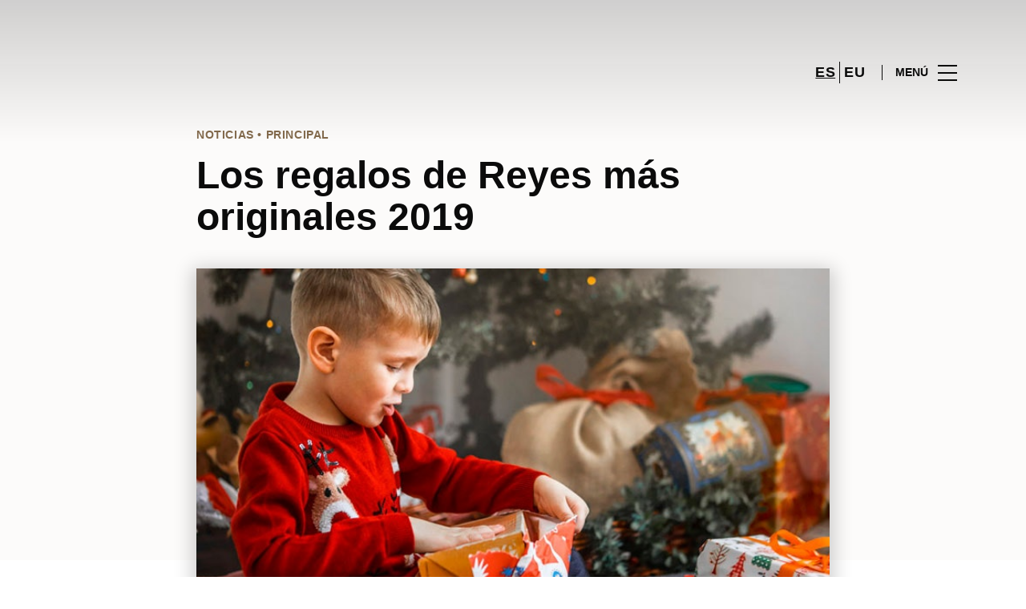

--- FILE ---
content_type: text/html; charset=UTF-8
request_url: https://www.maxcenter.com/lifestyle/blog-moda-noticias/regalos-sorprender-dia-reyes/
body_size: 1843
content:
<!DOCTYPE html>
<html lang="en">
<head>
    <meta charset="utf-8">
    <meta name="viewport" content="width=device-width, initial-scale=1">
    <title></title>
    <style>
        body {
            font-family: "Arial";
        }
    </style>
    <script type="text/javascript">
    window.awsWafCookieDomainList = [];
    window.gokuProps = {
"key":"AQIDAHjcYu/GjX+QlghicBgQ/7bFaQZ+m5FKCMDnO+vTbNg96AHf0QDR8N4FZ0BkUn8kcucXAAAAfjB8BgkqhkiG9w0BBwagbzBtAgEAMGgGCSqGSIb3DQEHATAeBglghkgBZQMEAS4wEQQMuq52ahLIzXS391ltAgEQgDujRkBXrrIUjgs1lAsFcu/9kgpI/IuavohSG7yE1BYsDzpFl4iqc4edkSwfTozI/iGO7lnWq3QC9N4X1w==",
          "iv":"D549pgHl+AAAAcCt",
          "context":"nOYN5vtjMX1h49i9bqPgohprWFR8CyalNDjP5xk/TYIN+9LEUyuhV5kt0UL5zEB5JetNZ9AJwdeNMtj3l8oKw0/uCNbh7hC/[base64]/XkJpPFDoRRSD1FETtpVoJzvAEMPCV7YmsqouzBuuyoRyfsS7FijhPYmyIZ7jL/B4E1nD5K2K0Gn4SAN2xo"
};
    </script>
    <script src="https://23073214e99f.82e16d3f.us-east-2.token.awswaf.com/23073214e99f/578fac5a6db9/e919c41c1779/challenge.js"></script>
</head>
<body>
    <div id="challenge-container"></div>
    <script type="text/javascript">
        AwsWafIntegration.saveReferrer();
        AwsWafIntegration.checkForceRefresh().then((forceRefresh) => {
            if (forceRefresh) {
                AwsWafIntegration.forceRefreshToken().then(() => {
                    window.location.reload(true);
                });
            } else {
                AwsWafIntegration.getToken().then(() => {
                    window.location.reload(true);
                });
            }
        });
    </script>
    <noscript>
        <h1>JavaScript is disabled</h1>
        In order to continue, we need to verify that you're not a robot.
        This requires JavaScript. Enable JavaScript and then reload the page.
    </noscript>
</body>
</html>

--- FILE ---
content_type: text/html; charset=UTF-8
request_url: https://www.maxcenter.com/lifestyle/blog-moda-noticias/regalos-sorprender-dia-reyes/
body_size: 19114
content:
<!DOCTYPE html>
<html lang="es-ES">
	<head>
		<meta charset="UTF-8">
		<!-- <meta name="viewport" content="width=device-width, initial-scale=1.0, maximum-scale=1.0, user-scalable=no"> -->
		<meta name="viewport" content="width=device-width, initial-scale=1">

		<meta name='robots' content='index, follow, max-image-preview:large, max-snippet:-1, max-video-preview:-1' />
	<style>img:is([sizes="auto" i], [sizes^="auto," i]) { contain-intrinsic-size: 3000px 1500px }</style>
	
	<!-- This site is optimized with the Yoast SEO plugin v26.2 - https://yoast.com/wordpress/plugins/seo/ -->
	<title>Regalos de Reyes 2019 | Los regalos más originales</title>
	<meta name="description" content="En Max Center te damos ideas de regalos originales para Reyes en este 2019 para que sorprendas e ilusiones. ¡Atento, te encantarán!" />
	<link rel="canonical" href="https://www.maxcenter.com/lifestyle/blog-moda-noticias/regalos-sorprender-dia-reyes/" />
	<meta property="og:locale" content="es_ES" />
	<meta property="og:type" content="article" />
	<meta property="og:title" content="Regalos de Reyes 2019 | Los regalos más originales" />
	<meta property="og:description" content="En Max Center te damos ideas de regalos originales para Reyes en este 2019 para que sorprendas e ilusiones. ¡Atento, te encantarán!" />
	<meta property="og:url" content="https://www.maxcenter.com/lifestyle/blog-moda-noticias/regalos-sorprender-dia-reyes/" />
	<meta property="og:site_name" content="MaxCenter" />
	<meta property="article:modified_time" content="2019-01-03T14:26:51+00:00" />
	<meta property="og:image" content="https://www.maxcenter.com/wp-content/uploads/sites/31/2019/01/regalos-de-reyes.jpg" />
	<meta property="og:image:width" content="730" />
	<meta property="og:image:height" content="529" />
	<meta property="og:image:type" content="image/jpeg" />
	<meta name="twitter:card" content="summary_large_image" />
	<meta name="twitter:label1" content="Est. reading time" />
	<meta name="twitter:data1" content="7 minutos" />
	<script type="application/ld+json" class="yoast-schema-graph">{"@context":"https://schema.org","@graph":[{"@type":"WebPage","@id":"https://www.maxcenter.com/lifestyle/blog-moda-noticias/regalos-sorprender-dia-reyes/","url":"https://www.maxcenter.com/lifestyle/blog-moda-noticias/regalos-sorprender-dia-reyes/","name":"Regalos de Reyes 2019 | Los regalos más originales","isPartOf":{"@id":"https://www.maxcenter.com/#website"},"primaryImageOfPage":{"@id":"https://www.maxcenter.com/lifestyle/blog-moda-noticias/regalos-sorprender-dia-reyes/#primaryimage"},"image":{"@id":"https://www.maxcenter.com/lifestyle/blog-moda-noticias/regalos-sorprender-dia-reyes/#primaryimage"},"thumbnailUrl":"https://www.maxcenter.com/wp-content/uploads/sites/31/2019/01/regalos-de-reyes.jpg","datePublished":"2019-01-03T08:00:25+00:00","dateModified":"2019-01-03T14:26:51+00:00","description":"En Max Center te damos ideas de regalos originales para Reyes en este 2019 para que sorprendas e ilusiones. ¡Atento, te encantarán!","breadcrumb":{"@id":"https://www.maxcenter.com/lifestyle/blog-moda-noticias/regalos-sorprender-dia-reyes/#breadcrumb"},"inLanguage":"es","potentialAction":[{"@type":"ReadAction","target":["https://www.maxcenter.com/lifestyle/blog-moda-noticias/regalos-sorprender-dia-reyes/"]}]},{"@type":"ImageObject","inLanguage":"es","@id":"https://www.maxcenter.com/lifestyle/blog-moda-noticias/regalos-sorprender-dia-reyes/#primaryimage","url":"https://www.maxcenter.com/wp-content/uploads/sites/31/2019/01/regalos-de-reyes.jpg","contentUrl":"https://www.maxcenter.com/wp-content/uploads/sites/31/2019/01/regalos-de-reyes.jpg","width":730,"height":529,"caption":"regalos de reyes"},{"@type":"BreadcrumbList","@id":"https://www.maxcenter.com/lifestyle/blog-moda-noticias/regalos-sorprender-dia-reyes/#breadcrumb","itemListElement":[{"@type":"ListItem","position":1,"name":"Home","item":"https://www.maxcenter.com/"},{"@type":"ListItem","position":2,"name":"Calendar Articles","item":"https://www.maxcenter.com/lifestyle/blog-moda-noticias/"},{"@type":"ListItem","position":3,"name":"Los regalos de Reyes más originales 2019"}]},{"@type":"WebSite","@id":"https://www.maxcenter.com/#website","url":"https://www.maxcenter.com/","name":"MaxCenter","description":"","potentialAction":[{"@type":"SearchAction","target":{"@type":"EntryPoint","urlTemplate":"https://www.maxcenter.com/?s={search_term_string}"},"query-input":{"@type":"PropertyValueSpecification","valueRequired":true,"valueName":"search_term_string"}}],"inLanguage":"es"}]}</script>
	<!-- / Yoast SEO plugin. -->


<link rel='dns-prefetch' href='//www.google.com' />
<link rel='dns-prefetch' href='//cdnjs.cloudflare.com' />
<link rel="alternate" type="application/rss+xml" title="MaxCenter &raquo; Feed" href="https://www.maxcenter.com/feed/" />
<link rel="alternate" type="application/rss+xml" title="MaxCenter &raquo; Feed de los comentarios" href="https://www.maxcenter.com/comments/feed/" />
<link rel='stylesheet' id='sbi_styles-css' href='https://www.maxcenter.com/wp-content/plugins/instagram-feed-pro/css/sbi-styles.min.css?ver=6.4' type='text/css' media='all' />
<link rel='stylesheet' id='wp-block-library-css' href='https://www.maxcenter.com/wp-includes/css/dist/block-library/style.min.css?ver=6.8.3' type='text/css' media='all' />
<style id='classic-theme-styles-inline-css' type='text/css'>
/*! This file is auto-generated */
.wp-block-button__link{color:#fff;background-color:#32373c;border-radius:9999px;box-shadow:none;text-decoration:none;padding:calc(.667em + 2px) calc(1.333em + 2px);font-size:1.125em}.wp-block-file__button{background:#32373c;color:#fff;text-decoration:none}
</style>
<style id='global-styles-inline-css' type='text/css'>
:root{--wp--preset--aspect-ratio--square: 1;--wp--preset--aspect-ratio--4-3: 4/3;--wp--preset--aspect-ratio--3-4: 3/4;--wp--preset--aspect-ratio--3-2: 3/2;--wp--preset--aspect-ratio--2-3: 2/3;--wp--preset--aspect-ratio--16-9: 16/9;--wp--preset--aspect-ratio--9-16: 9/16;--wp--preset--color--black: #000000;--wp--preset--color--cyan-bluish-gray: #abb8c3;--wp--preset--color--white: #ffffff;--wp--preset--color--pale-pink: #f78da7;--wp--preset--color--vivid-red: #cf2e2e;--wp--preset--color--luminous-vivid-orange: #ff6900;--wp--preset--color--luminous-vivid-amber: #fcb900;--wp--preset--color--light-green-cyan: #7bdcb5;--wp--preset--color--vivid-green-cyan: #00d084;--wp--preset--color--pale-cyan-blue: #8ed1fc;--wp--preset--color--vivid-cyan-blue: #0693e3;--wp--preset--color--vivid-purple: #9b51e0;--wp--preset--gradient--vivid-cyan-blue-to-vivid-purple: linear-gradient(135deg,rgba(6,147,227,1) 0%,rgb(155,81,224) 100%);--wp--preset--gradient--light-green-cyan-to-vivid-green-cyan: linear-gradient(135deg,rgb(122,220,180) 0%,rgb(0,208,130) 100%);--wp--preset--gradient--luminous-vivid-amber-to-luminous-vivid-orange: linear-gradient(135deg,rgba(252,185,0,1) 0%,rgba(255,105,0,1) 100%);--wp--preset--gradient--luminous-vivid-orange-to-vivid-red: linear-gradient(135deg,rgba(255,105,0,1) 0%,rgb(207,46,46) 100%);--wp--preset--gradient--very-light-gray-to-cyan-bluish-gray: linear-gradient(135deg,rgb(238,238,238) 0%,rgb(169,184,195) 100%);--wp--preset--gradient--cool-to-warm-spectrum: linear-gradient(135deg,rgb(74,234,220) 0%,rgb(151,120,209) 20%,rgb(207,42,186) 40%,rgb(238,44,130) 60%,rgb(251,105,98) 80%,rgb(254,248,76) 100%);--wp--preset--gradient--blush-light-purple: linear-gradient(135deg,rgb(255,206,236) 0%,rgb(152,150,240) 100%);--wp--preset--gradient--blush-bordeaux: linear-gradient(135deg,rgb(254,205,165) 0%,rgb(254,45,45) 50%,rgb(107,0,62) 100%);--wp--preset--gradient--luminous-dusk: linear-gradient(135deg,rgb(255,203,112) 0%,rgb(199,81,192) 50%,rgb(65,88,208) 100%);--wp--preset--gradient--pale-ocean: linear-gradient(135deg,rgb(255,245,203) 0%,rgb(182,227,212) 50%,rgb(51,167,181) 100%);--wp--preset--gradient--electric-grass: linear-gradient(135deg,rgb(202,248,128) 0%,rgb(113,206,126) 100%);--wp--preset--gradient--midnight: linear-gradient(135deg,rgb(2,3,129) 0%,rgb(40,116,252) 100%);--wp--preset--font-size--small: 13px;--wp--preset--font-size--medium: 20px;--wp--preset--font-size--large: 36px;--wp--preset--font-size--x-large: 42px;--wp--preset--spacing--20: 0.44rem;--wp--preset--spacing--30: 0.67rem;--wp--preset--spacing--40: 1rem;--wp--preset--spacing--50: 1.5rem;--wp--preset--spacing--60: 2.25rem;--wp--preset--spacing--70: 3.38rem;--wp--preset--spacing--80: 5.06rem;--wp--preset--shadow--natural: 6px 6px 9px rgba(0, 0, 0, 0.2);--wp--preset--shadow--deep: 12px 12px 50px rgba(0, 0, 0, 0.4);--wp--preset--shadow--sharp: 6px 6px 0px rgba(0, 0, 0, 0.2);--wp--preset--shadow--outlined: 6px 6px 0px -3px rgba(255, 255, 255, 1), 6px 6px rgba(0, 0, 0, 1);--wp--preset--shadow--crisp: 6px 6px 0px rgba(0, 0, 0, 1);}:where(.is-layout-flex){gap: 0.5em;}:where(.is-layout-grid){gap: 0.5em;}body .is-layout-flex{display: flex;}.is-layout-flex{flex-wrap: wrap;align-items: center;}.is-layout-flex > :is(*, div){margin: 0;}body .is-layout-grid{display: grid;}.is-layout-grid > :is(*, div){margin: 0;}:where(.wp-block-columns.is-layout-flex){gap: 2em;}:where(.wp-block-columns.is-layout-grid){gap: 2em;}:where(.wp-block-post-template.is-layout-flex){gap: 1.25em;}:where(.wp-block-post-template.is-layout-grid){gap: 1.25em;}.has-black-color{color: var(--wp--preset--color--black) !important;}.has-cyan-bluish-gray-color{color: var(--wp--preset--color--cyan-bluish-gray) !important;}.has-white-color{color: var(--wp--preset--color--white) !important;}.has-pale-pink-color{color: var(--wp--preset--color--pale-pink) !important;}.has-vivid-red-color{color: var(--wp--preset--color--vivid-red) !important;}.has-luminous-vivid-orange-color{color: var(--wp--preset--color--luminous-vivid-orange) !important;}.has-luminous-vivid-amber-color{color: var(--wp--preset--color--luminous-vivid-amber) !important;}.has-light-green-cyan-color{color: var(--wp--preset--color--light-green-cyan) !important;}.has-vivid-green-cyan-color{color: var(--wp--preset--color--vivid-green-cyan) !important;}.has-pale-cyan-blue-color{color: var(--wp--preset--color--pale-cyan-blue) !important;}.has-vivid-cyan-blue-color{color: var(--wp--preset--color--vivid-cyan-blue) !important;}.has-vivid-purple-color{color: var(--wp--preset--color--vivid-purple) !important;}.has-black-background-color{background-color: var(--wp--preset--color--black) !important;}.has-cyan-bluish-gray-background-color{background-color: var(--wp--preset--color--cyan-bluish-gray) !important;}.has-white-background-color{background-color: var(--wp--preset--color--white) !important;}.has-pale-pink-background-color{background-color: var(--wp--preset--color--pale-pink) !important;}.has-vivid-red-background-color{background-color: var(--wp--preset--color--vivid-red) !important;}.has-luminous-vivid-orange-background-color{background-color: var(--wp--preset--color--luminous-vivid-orange) !important;}.has-luminous-vivid-amber-background-color{background-color: var(--wp--preset--color--luminous-vivid-amber) !important;}.has-light-green-cyan-background-color{background-color: var(--wp--preset--color--light-green-cyan) !important;}.has-vivid-green-cyan-background-color{background-color: var(--wp--preset--color--vivid-green-cyan) !important;}.has-pale-cyan-blue-background-color{background-color: var(--wp--preset--color--pale-cyan-blue) !important;}.has-vivid-cyan-blue-background-color{background-color: var(--wp--preset--color--vivid-cyan-blue) !important;}.has-vivid-purple-background-color{background-color: var(--wp--preset--color--vivid-purple) !important;}.has-black-border-color{border-color: var(--wp--preset--color--black) !important;}.has-cyan-bluish-gray-border-color{border-color: var(--wp--preset--color--cyan-bluish-gray) !important;}.has-white-border-color{border-color: var(--wp--preset--color--white) !important;}.has-pale-pink-border-color{border-color: var(--wp--preset--color--pale-pink) !important;}.has-vivid-red-border-color{border-color: var(--wp--preset--color--vivid-red) !important;}.has-luminous-vivid-orange-border-color{border-color: var(--wp--preset--color--luminous-vivid-orange) !important;}.has-luminous-vivid-amber-border-color{border-color: var(--wp--preset--color--luminous-vivid-amber) !important;}.has-light-green-cyan-border-color{border-color: var(--wp--preset--color--light-green-cyan) !important;}.has-vivid-green-cyan-border-color{border-color: var(--wp--preset--color--vivid-green-cyan) !important;}.has-pale-cyan-blue-border-color{border-color: var(--wp--preset--color--pale-cyan-blue) !important;}.has-vivid-cyan-blue-border-color{border-color: var(--wp--preset--color--vivid-cyan-blue) !important;}.has-vivid-purple-border-color{border-color: var(--wp--preset--color--vivid-purple) !important;}.has-vivid-cyan-blue-to-vivid-purple-gradient-background{background: var(--wp--preset--gradient--vivid-cyan-blue-to-vivid-purple) !important;}.has-light-green-cyan-to-vivid-green-cyan-gradient-background{background: var(--wp--preset--gradient--light-green-cyan-to-vivid-green-cyan) !important;}.has-luminous-vivid-amber-to-luminous-vivid-orange-gradient-background{background: var(--wp--preset--gradient--luminous-vivid-amber-to-luminous-vivid-orange) !important;}.has-luminous-vivid-orange-to-vivid-red-gradient-background{background: var(--wp--preset--gradient--luminous-vivid-orange-to-vivid-red) !important;}.has-very-light-gray-to-cyan-bluish-gray-gradient-background{background: var(--wp--preset--gradient--very-light-gray-to-cyan-bluish-gray) !important;}.has-cool-to-warm-spectrum-gradient-background{background: var(--wp--preset--gradient--cool-to-warm-spectrum) !important;}.has-blush-light-purple-gradient-background{background: var(--wp--preset--gradient--blush-light-purple) !important;}.has-blush-bordeaux-gradient-background{background: var(--wp--preset--gradient--blush-bordeaux) !important;}.has-luminous-dusk-gradient-background{background: var(--wp--preset--gradient--luminous-dusk) !important;}.has-pale-ocean-gradient-background{background: var(--wp--preset--gradient--pale-ocean) !important;}.has-electric-grass-gradient-background{background: var(--wp--preset--gradient--electric-grass) !important;}.has-midnight-gradient-background{background: var(--wp--preset--gradient--midnight) !important;}.has-small-font-size{font-size: var(--wp--preset--font-size--small) !important;}.has-medium-font-size{font-size: var(--wp--preset--font-size--medium) !important;}.has-large-font-size{font-size: var(--wp--preset--font-size--large) !important;}.has-x-large-font-size{font-size: var(--wp--preset--font-size--x-large) !important;}
:where(.wp-block-post-template.is-layout-flex){gap: 1.25em;}:where(.wp-block-post-template.is-layout-grid){gap: 1.25em;}
:where(.wp-block-columns.is-layout-flex){gap: 2em;}:where(.wp-block-columns.is-layout-grid){gap: 2em;}
:root :where(.wp-block-pullquote){font-size: 1.5em;line-height: 1.6;}
</style>
<link rel='stylesheet' id='sierra-products-css' href='https://www.maxcenter.com/wp-content/plugins/sierra-products/public/css/products-public.css?ver=2.4.0' type='text/css' media='all' />
<link rel='stylesheet' id='sonae-styles-css' href='https://www.maxcenter.com/wp-content/themes/sonae-sierra/dist/css/main-1f4ed662b6.min.css' type='text/css' media='' />
<link rel='stylesheet' id='video-conferencing-with-zoom-api-css' href='https://www.maxcenter.com/wp-content/plugins/video-conferencing-with-zoom-api/assets/public/css/style.min.css?ver=4.6.5' type='text/css' media='all' />
<script type="text/javascript">var SierraAPI = {"root":"https:\/\/www.maxcenter.com\/wp-json","nonce":"8d93d196f5","language":"es"};</script><script type="text/javascript" src="https://www.maxcenter.com/wp-includes/js/jquery/jquery.min.js?ver=3.7.1" id="jquery-core-js"></script>
<script type="text/javascript" src="https://www.maxcenter.com/wp-includes/js/jquery/jquery-migrate.min.js?ver=3.4.1" id="jquery-migrate-js"></script>
<link rel="https://api.w.org/" href="https://www.maxcenter.com/wp-json/" /><link rel="alternate" title="JSON" type="application/json" href="https://www.maxcenter.com/wp-json/wp/v2/sc_article/52497" /><link rel="EditURI" type="application/rsd+xml" title="RSD" href="https://www.maxcenter.com/xmlrpc.php?rsd" />
<meta name="generator" content="WordPress 6.8.3" />
<link rel='shortlink' href='https://www.maxcenter.com/?p=52497' />
<link rel="alternate" title="oEmbed (JSON)" type="application/json+oembed" href="https://www.maxcenter.com/wp-json/oembed/1.0/embed?url=https%3A%2F%2Fwww.maxcenter.com%2Flifestyle%2Fblog-moda-noticias%2Fregalos-sorprender-dia-reyes%2F" />
<link rel="alternate" title="oEmbed (XML)" type="text/xml+oembed" href="https://www.maxcenter.com/wp-json/oembed/1.0/embed?url=https%3A%2F%2Fwww.maxcenter.com%2Flifestyle%2Fblog-moda-noticias%2Fregalos-sorprender-dia-reyes%2F&#038;format=xml" />

<!--BEGIN: TRACKING CODE MANAGER (v2.5.0) BY INTELLYWP.COM IN HEAD//-->
<!-- Matomo -->
<script type="text/javascript">
  var _paq = window._paq = window._paq || [];
  /* tracker methods like "setCustomDimension" should be called before "trackPageView" */
  // Call disableCookies before calling trackPageView 
  _paq.push(['disableCookies']);
  _paq.push(['trackPageView']);
  _paq.push(['enableLinkTracking']);
  (function() {
    var u="https://www.maxcenter.com/matomo/";
    _paq.push(['setTrackerUrl', u+'matomo.php']);
    _paq.push(['setSiteId', '27']);
    /* Sierra Piwik */
    var secondaryTrackerUrl = 'https://s.sonaesierra.info/piwik.php';
    var secondaryWebsiteId = 31;
    _paq.push(['addTracker', secondaryTrackerUrl, secondaryWebsiteId]);
    /* END Sierra Piwik */
    var d=document, g=d.createElement('script'), s=d.getElementsByTagName('script')[0];
    g.type='text/javascript'; g.async=true; g.src='//www.maxcenter.com/matomo/matomo.js'; s.parentNode.insertBefore(g,s);
  })();
</script>
<!-- End Matomo Code -->
<!-- Google Consent Mode -->
<script>
    window.dataLayer = window.dataLayer || [];
    function gtag() {
        dataLayer.push(arguments);
    }
    gtag("consent", "default", {
        ad_storage: "denied",
        analytics_storage: "denied",
        functionality_storage: "denied",
        personalization_storage: "denied",
        security_storage: "granted",
        wait_for_update: 500,
    });
    gtag("set", "ads_data_redaction", true);
</script>
<!-- End Google Consent Mode -->

<!-- Google Tag Manager -->
<script>(function(w,d,s,l,i){w[l]=w[l]||[];w[l].push({'gtm.start':
new Date().getTime(),event:'gtm.js'});var f=d.getElementsByTagName(s)[0],
j=d.createElement(s),dl=l!='dataLayer'?'&l='+l:'';j.async=true;j.src=
'https://www.googletagmanager.com/gtm.js?id='+i+dl;f.parentNode.insertBefore(j,f);
})(window,document,'script','dataLayer','GTM-5FMKTDP');</script>
<!-- End Google Tag Manager -->
<!--END: https://wordpress.org/plugins/tracking-code-manager IN HEAD//--><style>
					:root {
						--shopping-color: #836a4c;
						--shopping-logo: url("https://www.maxcenter.com/wp-content/uploads/sites/31/2023/09/max-center.svg");
						--shopping-logo-dark: url("https://www.maxcenter.com/wp-content/uploads/sites/31/2023/09/max-center.svg");
						--shopping-logo-filter: invert(1);
						
					}
				</style><script id="Cookiebot" src="https://consent.cookiebot.com/uc.js" data-cbid="59ca6869-497a-474a-b351-25478a3187d0" data-blockingmode="auto" type="text/javascript"></script>      <meta name="onesignal" content="wordpress-plugin"/>
            <script>

      window.OneSignalDeferred = window.OneSignalDeferred || [];

      OneSignalDeferred.push(function(OneSignal) {
        var oneSignal_options = {};
        window._oneSignalInitOptions = oneSignal_options;

        oneSignal_options['serviceWorkerParam'] = { scope: '/' };
oneSignal_options['serviceWorkerPath'] = 'OneSignalSDKWorker.js.php';

        OneSignal.Notifications.setDefaultUrl("https://www.maxcenter.com");

        oneSignal_options['wordpress'] = true;
oneSignal_options['appId'] = 'a847bdf3-c569-4191-b2c9-a679517908e1';
oneSignal_options['allowLocalhostAsSecureOrigin'] = true;
oneSignal_options['welcomeNotification'] = { };
oneSignal_options['welcomeNotification']['title'] = "Max Center";
oneSignal_options['welcomeNotification']['message'] = "¡Bienvenido! Permanezca atento, compartiremos todas las noticias de Max Center.";
oneSignal_options['path'] = "https://www.maxcenter.com/wp-content/plugins/onesignal-free-web-push-notifications/sdk_files/";
oneSignal_options['safari_web_id'] = "web.onesignal.auto.18f55e14-9585-4855-a0ee-ea6515e10e22";
oneSignal_options['promptOptions'] = { };
oneSignal_options['promptOptions']['actionMessage'] = "Le gustaría recibir todas las noticias sobre el Max Center?";
oneSignal_options['promptOptions']['acceptButtonText'] = "Si, acepto";
oneSignal_options['promptOptions']['cancelButtonText'] = "No, gracias";
              OneSignal.init(window._oneSignalInitOptions);
              OneSignal.Slidedown.promptPush()      });

      function documentInitOneSignal() {
        var oneSignal_elements = document.getElementsByClassName("OneSignal-prompt");

        var oneSignalLinkClickHandler = function(event) { OneSignal.Notifications.requestPermission(); event.preventDefault(); };        for(var i = 0; i < oneSignal_elements.length; i++)
          oneSignal_elements[i].addEventListener('click', oneSignalLinkClickHandler, false);
      }

      if (document.readyState === 'complete') {
           documentInitOneSignal();
      }
      else {
           window.addEventListener("load", function(event){
               documentInitOneSignal();
          });
      }
    </script>
<link rel="icon" href="https://www.maxcenter.com/wp-content/uploads/sites/31/2021/12/mc-logo2021-nuevo-95x95.png" sizes="32x32" />
<link rel="icon" href="https://www.maxcenter.com/wp-content/uploads/sites/31/2021/12/mc-logo2021-nuevo-300x300.png" sizes="192x192" />
<link rel="apple-touch-icon" href="https://www.maxcenter.com/wp-content/uploads/sites/31/2021/12/mc-logo2021-nuevo-300x300.png" />
<meta name="msapplication-TileImage" content="https://www.maxcenter.com/wp-content/uploads/sites/31/2021/12/mc-logo2021-nuevo-300x300.png" />
	</head>

	<body class="wp-singular sc_article-template-default single single-sc_article postid-52497 wp-theme-sonae-sierra shopping-logo-xl cookiebot-loading theme">
		
		<div class="cookie-bot-layer js-cookie-bot-layer"></div>		
<header class="header-wrapper">
		<div class="qr-notification d-none" id="js-qr-notification" >
	<div class="container">
		<div class="qr-notification__content">
			<a href="#" class="qr-notification__item" id="js-qr-cookie-link">
				<i class="icon icon--g-location-white"></i>
				<span id="js-qr-cookie-message"></span>
			</a>
			<button type="button" class="qr-notification__item" id="js-qr-cookie-remove">
				<i class="icon icon--g-close icon--invert"></i>
			</button>
		</div>
	</div>
</div>

	<div id="js-header" class="header" >
		<div class="header__nav container">
			<a href="https://www.maxcenter.com/" class="header__logo" aria-label="logo"></a>

			<div class="header__menu">
				<div class="header__items" id="js-menu-items">
					<div class="header__item js-modal-open d-none d-md-flex" data-modal="#modal-search">
						<i class="icon icon--g-search"></i>
					</div>

					<!-- <a href="#" class="header__item">
						<i class="icon icon--g-cart"></i>
					</a> -->

					
					<div class="header__item d-none d-md-flex" data-js="aside" data-target="#bookings-aside" style="display: none!important;">
						<i class="icon icon--g-book"></i>
						<div class="states states--error d-none" data-booking="quantity"></div>
											</div>

												<div class="header__item">
								<a class="lang active" href="https://www.maxcenter.com/lifestyle/blog-moda-noticias/regalos-sorprender-dia-reyes/">es</a><a class="lang" href="https://www.maxcenter.com/eu/">eu</a>							</div>
											</div>

				<button class="header__btn d-none d-md-flex" id="js-menu-btn" type="button">
					<div class="header__title">Menú</div>
					<div class="header__toggle">
						<span></span>
						<span></span>
						<span></span>
					</div>
				</button>
			</div>
		</div>

		
<div class="aside" id="js-aside">
	<a href="https://www.maxcenter.com/" class="aside__logo" aria-label="Logo"></a>
	<div class="aside__page">Los regalos de Reyes más originales 2019</div>

	<div class="aside__container" id="js-aside-container">
		<nav id="js-menu-aside" class="menu-aside"><ul id="menu-primary-navigation-es" class="menu"><li id="menu-item-70757" class="menu-item menu-item-type-custom menu-item-object-custom menu-item-has-children menu-item-70757"><a href="https://www.maxcenter.com/visitar/">Visitar<span class="expand"></span></a>
<ul class="sub-menu">
	<li id="menu-item-85252" class="menu-item menu-item-type-custom menu-item-object-custom menu-item-85252"><a href="https://www.maxcenter.com/mapa/#/">Mapa</a></li>
	<li id="menu-item-85253" class="menu-item menu-item-type-custom menu-item-object-custom menu-item-85253"><a href="https://www.maxcenter.com/horario/">Horario</a></li>
	<li id="menu-item-85251" class="menu-item menu-item-type-custom menu-item-object-custom menu-item-85251"><a href="https://www.maxcenter.com/contactos/">Contactos</a></li>
	<li id="menu-item-85254" class="menu-item menu-item-type-custom menu-item-object-custom menu-item-85254"><a href="https://www.maxcenter.com/servicios/">Servicios</a></li>
	<li id="menu-item-88211" class="menu-item menu-item-type-custom menu-item-object-custom menu-item-88211"><a href="https://www.maxcenter.com/visita-virtual/">Visita Virtual 360º</a></li>
</ul>
</li>
<li id="menu-item-32" class="menu-item menu-item-type-custom menu-item-object-custom menu-item-32"><a href="/store/">Tiendas</a></li>
<li id="menu-item-70759" class="menu-item menu-item-type-custom menu-item-object-custom menu-item-70759"><a href="https://www.maxcenter.com/restaurantes/">Restaurantes</a></li>
<li id="menu-item-85250" class="menu-item menu-item-type-custom menu-item-object-custom menu-item-85250"><a href="https://www.maxcenter.com/lifestyle/events/">Agenda Cultural</a></li>
<li id="menu-item-85249" class="menu-item menu-item-type-custom menu-item-object-custom menu-item-has-children menu-item-85249"><a>Inspiración<span class="expand"></span></a>
<ul class="sub-menu">
	<li id="menu-item-14272" class="menu-item menu-item-type-custom menu-item-object-custom menu-item-14272"><a href="/lifestyle/articles/">Blog</a></li>
	<li id="menu-item-22162" class="menu-item menu-item-type-custom menu-item-object-custom menu-item-22162"><a href="/fashion/articles/">Moda</a></li>
</ul>
</li>
<li id="menu-item-87778" class="menu-item menu-item-type-custom menu-item-object-custom menu-item-has-children menu-item-87778"><a>Sostenibilidad<span class="expand"></span></a>
<ul class="sub-menu">
	<li id="menu-item-90284" class="menu-item menu-item-type-custom menu-item-object-custom menu-item-90284"><a href="https://www.maxcenter.com/sostenibilidad/">Nuestra Misión</a></li>
	<li id="menu-item-90285" class="menu-item menu-item-type-custom menu-item-object-custom menu-item-90285"><a href="https://www.maxcenter.com/planeta/">Cuidamos el Planeta</a></li>
	<li id="menu-item-90286" class="menu-item menu-item-type-custom menu-item-object-custom menu-item-90286"><a href="https://www.maxcenter.com/personas/">Desarrollo de las Personas</a></li>
</ul>
</li>
<li id="menu-item-90701" class="menu-item menu-item-type-post_type menu-item-object-page menu-item-90701"><a href="https://www.maxcenter.com/navidad-2025-en-max-center/">Navidad</a></li>
</ul></nav>	</div>

			<div class="aside__item" id="js-aside-social">
			<div class="aside__title">
				Redes Sociales			</div>

			<ul id="menu-social-menu" class="menu-social"><li id="menu-item-33" class="facebook menu-item menu-item-type-custom menu-item-object-custom menu-item-33"><a target="_blank" href="https://www.facebook.com/centromaxcenter">Facebook<span class="icon icon--facebook"></span></a></li>
<li id="menu-item-34" class="twitter menu-item menu-item-type-custom menu-item-object-custom menu-item-34"><a target="_blank" href="https://twitter.com/centroMaxCenter">Twitter<span class="icon icon--twitter-x"></span></a></li>
<li id="menu-item-35" class="instagram menu-item menu-item-type-custom menu-item-object-custom menu-item-35"><a target="_blank" href="https://www.instagram.com/centromaxcenter/">Instagram<span class="icon icon--instagram"></span></a></li>
</ul>		</div>
	
	<div class="aside__footer">
					<ul class="menu-lang">
				<li class="menu-lang__item active">
							<a href="https://www.maxcenter.com/lifestyle/blog-moda-noticias/regalos-sorprender-dia-reyes/">es</a>
						</li><li class="menu-lang__item">
							<a href="https://www.maxcenter.com/eu/">eu</a>
						</li>			</ul>
			
		<!-- <a href="#" class="link">
			Iniciar sesión y registrarse		</a> -->

		<button class="aside__close" id="js-menu-close" type="button" aria-label="Close">
			<i class="icon icon--g-close"></i>
		</button>
	</div>

</div>

<div class="menu-overlay d-none" id="js-menu-overlay"></div>

		<div id="bookings-aside" class="aside aside--bookings" data-token="1fc88c4b18">
	<button class="aside__close" data-aside="close" type="button" aria-label="Close">
		<i class="icon icon--g-close"></i>
	</button>

	<div class="aside__container">
		<div class="entry-label">Servicios</div>
		<div class="entry-title">Os seus serviços ativos</div>
		<div class="entry-excerpt">At velit ipsum lacus nullam quai. Nisi sagttis hatogue ramcs Vitac kto in ausue nalla ristes.</div>
		<div class="d-flex flex-column gap-3" data-bookings="list"></div>
	</div>

	<div class="aside__footer">
					<a href="https://www.maxcenter.com/account/services/" class="link d-none" data-bookings="view-bookings">Ver Todos os serviços</a>
							<a href="https://www.maxcenter.com/servicios/" class="link d-none" data-bookings="view-services">Ver Todos os serviços</a>
			</div>
</div>
<div class="menu-overlay d-none" data-target="#bookings-aside"></div>

			</div>
</header>

		<main class="main" role="main">

		<article class="entry">
			<div class="container">
				<div class="content-container">
					<div class="entry-header ">
			<div class="entry-label d-flex align-items-center gap-2">
			noticias • Principal		</div>
	
	<h1 class="entry-title">
		Los regalos de Reyes más originales 2019	</h1>

	</div>

									</div>
			</div>

			
			<div class="entry-bg">
				<div class="container">
					<div class="content-container">
					<div class="entry-featured">
	<div class="entry-thumb">
			<img src="https://www.maxcenter.com/wp-content/uploads/sites/31/2019/01/regalos-de-reyes.jpg" alt="">
		</div></div>
					</div>
				</div>
			</div>

			<div class="container">
				<div class="content-container">
											<div class="entry-content">
							<p>A punto de terminar las Navidades, queda uno de los días más emocionantes de estas fechas: <strong>la llegada de los Reyes Magos de Oriente a nuestros hogares.</strong> Dar con el regalo perfecto lleva su tiempo, por eso desde <strong>Max Center</strong> os proponemos algunos regalos originales para sorprender y despertar al niño que todavía seguimos llevando dentro. También te pueden inspirar las propuestas de <strong><a href="https://www.maxcenter.com/lifestyle/articles/guia-de-regalos-para-estas-navidades/" target="_blank">regalos de Navidad.</a></strong></p>
<h2>Regalos originales Reyes</h2>
<p class="tile__text-box__title">Queridos Reyes Magos, aunque el tiempo pasa para todo el mundo, todavía somos muchos los que continuamos sintiendo la emoción y los nervios propios de la víspera del <strong>Día de Reyes</strong>. ¿Cuántos de vosotros al menor ruido os estremecíais de ilusión pensando:<strong> «¡ya están aquí, ya están aquí!»</strong>? ¿Y cuántos de vosotros habíais deseado que este año <strong>sí acertaran con los regalos</strong>? Hay emociones que se transforman y hay otras que nunca cambian. Como por ejemplo, el querer que te sorprendan con el <strong>regalo más original y perfecto para ti. </strong></p>
<p class="tile__text-box__title">Con las ideas que te ofrecemos a continuación, <strong>¡seguro que conquistas todos los corazones!</strong></p>
<p class="tile__text-box__title"><a href="https://www.maxcenter.com/wp-content/uploads/sites/31/2018/01/regalosparareyesoriginales.jpg"><img fetchpriority="high" decoding="async" class="aligncenter size-full wp-image-66645" src="https://www.maxcenter.com/wp-content/uploads/sites/31/2018/01/regalosparareyesoriginales.jpg" alt="regalosparareyesoriginales" width="736" height="491" srcset="https://www.maxcenter.com/wp-content/uploads/sites/31/2018/01/regalosparareyesoriginales.jpg 736w, https://www.maxcenter.com/wp-content/uploads/sites/31/2018/01/regalosparareyesoriginales-300x200.jpg 300w, https://www.maxcenter.com/wp-content/uploads/sites/31/2018/01/regalosparareyesoriginales-162x108.jpg 162w, https://www.maxcenter.com/wp-content/uploads/sites/31/2018/01/regalosparareyesoriginales-360x240.jpg 360w, https://www.maxcenter.com/wp-content/uploads/sites/31/2018/01/regalosparareyesoriginales-420x280.jpg 420w, https://www.maxcenter.com/wp-content/uploads/sites/31/2018/01/regalosparareyesoriginales-200x133.jpg 200w, https://www.maxcenter.com/wp-content/uploads/sites/31/2018/01/regalosparareyesoriginales-730x487.jpg 730w" sizes="(max-width: 736px) 100vw, 736px" /></a></p>
<h3>Videojuegos</h3>
<p>Hoy en día son muchos los que disfrutan con sus amigos y familiares de<b> las últimas tecnologías del mundo de los videojuegos. </b>¿Quién no tiene un amigo aficionado a la <strong>Play Station</strong> o la <strong>XBOX 360</strong>? Seguro que alguien de tu familia tiene la <strong>Nintendo Switch</strong> en casa. ¡Regálales cualquier juego que les permita seguir explorando este fanático mundo y verás como aciertas! En la tienda de <a href="https://www.maxcenter.com/store/game/" target="_blank"><strong>Game de Max Center</strong></a> podrás encontrar multitud de opciones.</p>
<figure id="attachment_66625" aria-describedby="caption-attachment-66625" style="width: 736px" class="wp-caption aligncenter"><a href="https://www.maxcenter.com/wp-content/uploads/sites/31/2018/01/regalosorginales.jpg"><img decoding="async" class="wp-image-66625 size-full" src="https://www.maxcenter.com/wp-content/uploads/sites/31/2018/01/regalosorginales.jpg" alt="regalosorginalesreyes" width="736" height="491" srcset="https://www.maxcenter.com/wp-content/uploads/sites/31/2018/01/regalosorginales.jpg 736w, https://www.maxcenter.com/wp-content/uploads/sites/31/2018/01/regalosorginales-300x200.jpg 300w, https://www.maxcenter.com/wp-content/uploads/sites/31/2018/01/regalosorginales-162x108.jpg 162w, https://www.maxcenter.com/wp-content/uploads/sites/31/2018/01/regalosorginales-360x240.jpg 360w, https://www.maxcenter.com/wp-content/uploads/sites/31/2018/01/regalosorginales-420x280.jpg 420w, https://www.maxcenter.com/wp-content/uploads/sites/31/2018/01/regalosorginales-200x133.jpg 200w, https://www.maxcenter.com/wp-content/uploads/sites/31/2018/01/regalosorginales-730x487.jpg 730w" sizes="(max-width: 736px) 100vw, 736px" /></a><figcaption id="caption-attachment-66625" class="wp-caption-text">Videojuegos de Game: Call of Duty para Play Station 3 (19,95€)/Grand Theft Auto V para XBOX 360 (19,95€)/Splatoon 2 para Nintendo Switch (54,95€)/Monster Hunter World para XBOX One (29,95€)/Battlefield 1 para Play Station 4 ( 19,95€)</figcaption></figure>
<h3 style="text-align: justify;">Calzado deportivo</h3>
<p style="text-align: justify;">Para los amantes <strong>del deporte, del ejercicio y la vida sana</strong> recibir un par de zapatillas como regalo de Reyes es un acierto seguro. ¿Conoces a alguien que se cuide y lleve una vida muy activa que no necesite calzado deportivo? ¡Claro que no! Porque a un verdadero <strong>fanático de la actividad física unas nuevas deportivas las utilizará seguro</strong>. En la <a href="https://www.maxcenter.com/store/jd/" target="_blank"><strong>tienda JD</strong></a> o en <a href="https://www.maxcenter.com/store/foot-locker/" target="_blank"><strong>Foot Locker en Max Center</strong></a> encontrarás todo tipo de marcas y modelos para que te quedes con las que más te gusten.</p>
<figure id="attachment_66626" aria-describedby="caption-attachment-66626" style="width: 736px" class="wp-caption aligncenter"><a href="https://www.maxcenter.com/wp-content/uploads/sites/31/2018/01/regalosoriginalesreyes.jpg"><img decoding="async" class="size-full wp-image-66626" src="https://www.maxcenter.com/wp-content/uploads/sites/31/2018/01/regalosoriginalesreyes.jpg" alt="Nike M2K Tekno (100€) Fila Disruptor (110€), Puma RS-0 Toys infantil (65€). Todo el calzado es de JD " width="736" height="491" srcset="https://www.maxcenter.com/wp-content/uploads/sites/31/2018/01/regalosoriginalesreyes.jpg 736w, https://www.maxcenter.com/wp-content/uploads/sites/31/2018/01/regalosoriginalesreyes-300x200.jpg 300w, https://www.maxcenter.com/wp-content/uploads/sites/31/2018/01/regalosoriginalesreyes-162x108.jpg 162w, https://www.maxcenter.com/wp-content/uploads/sites/31/2018/01/regalosoriginalesreyes-360x240.jpg 360w, https://www.maxcenter.com/wp-content/uploads/sites/31/2018/01/regalosoriginalesreyes-420x280.jpg 420w, https://www.maxcenter.com/wp-content/uploads/sites/31/2018/01/regalosoriginalesreyes-200x133.jpg 200w, https://www.maxcenter.com/wp-content/uploads/sites/31/2018/01/regalosoriginalesreyes-730x487.jpg 730w" sizes="(max-width: 736px) 100vw, 736px" /></a><figcaption id="caption-attachment-66626" class="wp-caption-text">Zapatillas de JD: Nike M2K Tekno (100€)/Fila Disruptor (110€)/Puma RS-0 Toys infantil (65€)</figcaption></figure>
<h2>Regalos Reyes novio</h2>
<p>Tranquilidad, todavía te queda tiempo para encontrar el <strong>regalo perfecto para tu pareja</strong>, sobre todo si estás en <strong>Max Center</strong>, el lugar ideal para hacerte con él. ¡Te damos algunas ideas!</p>
<p><a href="https://www.maxcenter.com/wp-content/uploads/sites/31/2018/01/regalosreyesnovio.jpg"><img loading="lazy" decoding="async" class="aligncenter size-full wp-image-66646" src="https://www.maxcenter.com/wp-content/uploads/sites/31/2018/01/regalosreyesnovio.jpg" alt="regalosreyesnovio" width="736" height="491" srcset="https://www.maxcenter.com/wp-content/uploads/sites/31/2018/01/regalosreyesnovio.jpg 736w, https://www.maxcenter.com/wp-content/uploads/sites/31/2018/01/regalosreyesnovio-300x200.jpg 300w, https://www.maxcenter.com/wp-content/uploads/sites/31/2018/01/regalosreyesnovio-162x108.jpg 162w, https://www.maxcenter.com/wp-content/uploads/sites/31/2018/01/regalosreyesnovio-360x240.jpg 360w, https://www.maxcenter.com/wp-content/uploads/sites/31/2018/01/regalosreyesnovio-420x280.jpg 420w, https://www.maxcenter.com/wp-content/uploads/sites/31/2018/01/regalosreyesnovio-200x133.jpg 200w, https://www.maxcenter.com/wp-content/uploads/sites/31/2018/01/regalosreyesnovio-730x487.jpg 730w" sizes="auto, (max-width: 736px) 100vw, 736px" /></a></p>
<h3>Libros, el regalo estrella</h3>
<p>Un<strong> libro es siempre una buena opción</strong>. Tanto es así que siempre se encuentra una excusa para regalarlo: cumpleaños, aniversario, Navidad o, en este caso, Reyes. Adentrarse en una buena historia a través de sus páginas <strong>es un placer incomparable</strong>. En tiempos de apretadas agendas y horas que se esfuman, un libro nos invita a poner el pause, nos traslada a otros mundos y ayuda a bajar el estrés.</p>
<p><a href="https://www.maxcenter.com/wp-content/uploads/sites/31/2018/01/regalosoriginalesreyes2.jpg"><img loading="lazy" decoding="async" class="aligncenter size-full wp-image-66636" src="https://www.maxcenter.com/wp-content/uploads/sites/31/2018/01/regalosoriginalesreyes2.jpg" alt="regalosoriginalesreyes2" width="736" height="491" srcset="https://www.maxcenter.com/wp-content/uploads/sites/31/2018/01/regalosoriginalesreyes2.jpg 736w, https://www.maxcenter.com/wp-content/uploads/sites/31/2018/01/regalosoriginalesreyes2-300x200.jpg 300w, https://www.maxcenter.com/wp-content/uploads/sites/31/2018/01/regalosoriginalesreyes2-162x108.jpg 162w, https://www.maxcenter.com/wp-content/uploads/sites/31/2018/01/regalosoriginalesreyes2-360x240.jpg 360w, https://www.maxcenter.com/wp-content/uploads/sites/31/2018/01/regalosoriginalesreyes2-420x280.jpg 420w, https://www.maxcenter.com/wp-content/uploads/sites/31/2018/01/regalosoriginalesreyes2-200x133.jpg 200w, https://www.maxcenter.com/wp-content/uploads/sites/31/2018/01/regalosoriginalesreyes2-730x487.jpg 730w" sizes="auto, (max-width: 736px) 100vw, 736px" /></a></p>
<p>Si el libro finalmente escogido para regalar en estas fechas es una adaptación de alguna película, ¡siempre puedes llevártelo al <a href="https://www.maxcenter.com/store/cines-cinesa-max-ocio/" target="_blank"><strong>Cine Cinesa de Max Center</strong></a> para que pueda comparar!</p>
<h3>Cena en un restaurante</h3>
<p>Dicen que a una persona se le conquista primero por el estómago. Si tu pareja y tú sois unos <strong>auténticos foodies</strong>, regalarle una experiencia gastronómica el día de Reyes en cualquiera de <a href="https://www.maxcenter.com/store_category/restaurantes-tradicionales/" target="_blank"><strong>nuestros restaurantes tradicionales de nuestro Centro</strong></a> será un verdadero acierto.</p>
<figure id="attachment_66637" aria-describedby="caption-attachment-66637" style="width: 736px" class="wp-caption aligncenter"><a href="https://www.maxcenter.com/wp-content/uploads/sites/31/2018/01/regalosoriginalesreyes3.jpg"><img loading="lazy" decoding="async" class="size-full wp-image-66637" src="https://www.maxcenter.com/wp-content/uploads/sites/31/2018/01/regalosoriginalesreyes3.jpg" alt="Brasa y leña" width="736" height="491" srcset="https://www.maxcenter.com/wp-content/uploads/sites/31/2018/01/regalosoriginalesreyes3.jpg 736w, https://www.maxcenter.com/wp-content/uploads/sites/31/2018/01/regalosoriginalesreyes3-300x200.jpg 300w, https://www.maxcenter.com/wp-content/uploads/sites/31/2018/01/regalosoriginalesreyes3-162x108.jpg 162w, https://www.maxcenter.com/wp-content/uploads/sites/31/2018/01/regalosoriginalesreyes3-360x240.jpg 360w, https://www.maxcenter.com/wp-content/uploads/sites/31/2018/01/regalosoriginalesreyes3-420x280.jpg 420w, https://www.maxcenter.com/wp-content/uploads/sites/31/2018/01/regalosoriginalesreyes3-200x133.jpg 200w, https://www.maxcenter.com/wp-content/uploads/sites/31/2018/01/regalosoriginalesreyes3-730x487.jpg 730w" sizes="auto, (max-width: 736px) 100vw, 736px" /></a><figcaption id="caption-attachment-66637" class="wp-caption-text">Brasa y Leña</figcaption></figure>
<h2>Regalo de Reyes para hombres</h2>
<p>Para esos hombres de la casa que «no necesitan nada» pero que les encanta que les regalen cosas que no se esperan. Si este año <strong>quieres coronarte como el que mejor conoce a tu padre, a tu hermano, a tu hijo o a tu sobrino,</strong> atento a estas propuestas  que te ofrecemos a continuación.</p>
<p><a href="https://www.maxcenter.com/wp-content/uploads/sites/31/2018/01/regalosreyeshombres.jpg"><img loading="lazy" decoding="async" class="aligncenter size-full wp-image-66648" src="https://www.maxcenter.com/wp-content/uploads/sites/31/2018/01/regalosreyeshombres.jpg" alt="regalosreyeshombres" width="736" height="491" srcset="https://www.maxcenter.com/wp-content/uploads/sites/31/2018/01/regalosreyeshombres.jpg 736w, https://www.maxcenter.com/wp-content/uploads/sites/31/2018/01/regalosreyeshombres-300x200.jpg 300w, https://www.maxcenter.com/wp-content/uploads/sites/31/2018/01/regalosreyeshombres-162x108.jpg 162w, https://www.maxcenter.com/wp-content/uploads/sites/31/2018/01/regalosreyeshombres-360x240.jpg 360w, https://www.maxcenter.com/wp-content/uploads/sites/31/2018/01/regalosreyeshombres-420x280.jpg 420w, https://www.maxcenter.com/wp-content/uploads/sites/31/2018/01/regalosreyeshombres-200x133.jpg 200w, https://www.maxcenter.com/wp-content/uploads/sites/31/2018/01/regalosreyeshombres-730x487.jpg 730w" sizes="auto, (max-width: 736px) 100vw, 736px" /></a></p>
<h3>Cámara de fotos</h3>
<p>Si además de ser un loco de los deportes extremos, también le encanta grabar y retratar sus experiencias, paisajes y compañeros de aventuras, este regalo es perfecto para él: <strong>Waterproof Wi-Fi action camera</strong> de la <a href="https://www.maxcenter.com/store/remax/" target="_blank"><strong>tienda REMAX de Max Center</strong></a>. Esta cámara viene acompañada de varias carcasas y soportes para que pueda colocarse en cualquier lugar. El Wi-Fi conectará la cámara al dispositivo móvil para que se vea qué se está grabando y cuál es el plano de la foto.</p>
<h3 class="product_title entry-title"></h3>
<figure id="attachment_66638" aria-describedby="caption-attachment-66638" style="width: 736px" class="wp-caption aligncenter"><a href="https://www.maxcenter.com/wp-content/uploads/sites/31/2018/01/regalosoriginalesreyes4.jpg"><img loading="lazy" decoding="async" class="wp-image-66638 size-full" src="https://www.maxcenter.com/wp-content/uploads/sites/31/2018/01/regalosoriginalesreyes4.jpg" alt="regalosoriginalesreyes4" width="736" height="491" srcset="https://www.maxcenter.com/wp-content/uploads/sites/31/2018/01/regalosoriginalesreyes4.jpg 736w, https://www.maxcenter.com/wp-content/uploads/sites/31/2018/01/regalosoriginalesreyes4-300x200.jpg 300w, https://www.maxcenter.com/wp-content/uploads/sites/31/2018/01/regalosoriginalesreyes4-162x108.jpg 162w, https://www.maxcenter.com/wp-content/uploads/sites/31/2018/01/regalosoriginalesreyes4-360x240.jpg 360w, https://www.maxcenter.com/wp-content/uploads/sites/31/2018/01/regalosoriginalesreyes4-420x280.jpg 420w, https://www.maxcenter.com/wp-content/uploads/sites/31/2018/01/regalosoriginalesreyes4-200x133.jpg 200w, https://www.maxcenter.com/wp-content/uploads/sites/31/2018/01/regalosoriginalesreyes4-730x487.jpg 730w" sizes="auto, (max-width: 736px) 100vw, 736px" /></a><figcaption id="caption-attachment-66638" class="wp-caption-text">Waterproof Wi-Fi action camera for extremely sports de REMAX</figcaption></figure>
<h2>Regalo de Reyes para mujeres</h2>
<p>Si este año quieres ser detallista con las mujeres de tu vida, <strong>fíjate en los detalles y triunfarás</strong>. Un regalo es <strong>perfecto y original cuando llega en el momento oportuno</strong>, sin conocer todavía para qué nos puede resultar útil. Así que adelántate y a disfruta de la victoria.</p>
<p><a href="https://www.maxcenter.com/wp-content/uploads/sites/31/2018/01/regalosreyesmujer.jpg"><img loading="lazy" decoding="async" class="aligncenter size-full wp-image-66649" src="https://www.maxcenter.com/wp-content/uploads/sites/31/2018/01/regalosreyesmujer.jpg" alt="regalosreyesmujer" width="736" height="491" srcset="https://www.maxcenter.com/wp-content/uploads/sites/31/2018/01/regalosreyesmujer.jpg 736w, https://www.maxcenter.com/wp-content/uploads/sites/31/2018/01/regalosreyesmujer-300x200.jpg 300w, https://www.maxcenter.com/wp-content/uploads/sites/31/2018/01/regalosreyesmujer-162x108.jpg 162w, https://www.maxcenter.com/wp-content/uploads/sites/31/2018/01/regalosreyesmujer-360x240.jpg 360w, https://www.maxcenter.com/wp-content/uploads/sites/31/2018/01/regalosreyesmujer-420x280.jpg 420w, https://www.maxcenter.com/wp-content/uploads/sites/31/2018/01/regalosreyesmujer-200x133.jpg 200w, https://www.maxcenter.com/wp-content/uploads/sites/31/2018/01/regalosreyesmujer-730x487.jpg 730w" sizes="auto, (max-width: 736px) 100vw, 736px" /></a></p>
<h3>Letrero luminoso</h3>
<p>Para toda aquella persona que hace poco que se mudó, o tiene pensado hacerlo. ¿Qué más ilusión puede hacerte después de un cambio de casa que <strong>decorarla a tu gusto</strong>? Un hogar no acaba de serlo del todo si no se le otorga un toque de personalidad. Y eso es lo que vas a conseguir con este <strong>letrero luminoso de la <a href="https://www.maxcenter.com/store/flying-tiger/" target="_blank">tienda Flying Tiger de Max Center</a></strong>: originalidad. Este letrero viene con muchas letras para que la persona que reciba este regalo pueda destacar en él el mensaje que mejor le defina o el que más le guste.</p>
<figure id="attachment_66639" aria-describedby="caption-attachment-66639" style="width: 736px" class="wp-caption aligncenter"><a href="https://www.maxcenter.com/wp-content/uploads/sites/31/2018/01/regalosoriginalesreyes5.jpg"><img loading="lazy" decoding="async" class="size-full wp-image-66639" src="https://www.maxcenter.com/wp-content/uploads/sites/31/2018/01/regalosoriginalesreyes5.jpg" alt="Letrero luminoso de Flying Tiger (10€)" width="736" height="491" srcset="https://www.maxcenter.com/wp-content/uploads/sites/31/2018/01/regalosoriginalesreyes5.jpg 736w, https://www.maxcenter.com/wp-content/uploads/sites/31/2018/01/regalosoriginalesreyes5-300x200.jpg 300w, https://www.maxcenter.com/wp-content/uploads/sites/31/2018/01/regalosoriginalesreyes5-162x108.jpg 162w, https://www.maxcenter.com/wp-content/uploads/sites/31/2018/01/regalosoriginalesreyes5-360x240.jpg 360w, https://www.maxcenter.com/wp-content/uploads/sites/31/2018/01/regalosoriginalesreyes5-420x280.jpg 420w, https://www.maxcenter.com/wp-content/uploads/sites/31/2018/01/regalosoriginalesreyes5-200x133.jpg 200w, https://www.maxcenter.com/wp-content/uploads/sites/31/2018/01/regalosoriginalesreyes5-730x487.jpg 730w" sizes="auto, (max-width: 736px) 100vw, 736px" /></a><figcaption id="caption-attachment-66639" class="wp-caption-text">Letrero luminoso de Flying Tiger (10€)</figcaption></figure>
<h3>Linterna de libro</h3>
<p>¿A cuántos de nosotros nos ha pasado que nos dan las tantas de la mañana terminando ese capítulo del libro que nos tiene en vilo? Gracias a este regalo dejarás de molestar con la luz de la mesilla a la persona que duerma a tu lado sin renunciar a seguir disfrutando de su apasionante lectura. Consigue esta linterna de libro en la <strong>tienda <a href="https://www.maxcenter.com/store/ale-hop/" target="_blank">tienda Ale-Hop de Max Center</a></strong>.</p>
<figure id="attachment_66642" aria-describedby="caption-attachment-66642" style="width: 736px" class="wp-caption aligncenter"><a href="https://www.maxcenter.com/wp-content/uploads/sites/31/2018/01/regalosoriginalesreyes6.jpg"><img loading="lazy" decoding="async" class="size-full wp-image-66642" src="https://www.maxcenter.com/wp-content/uploads/sites/31/2018/01/regalosoriginalesreyes6.jpg" alt="Lintera de libro pinza de Ale-Hop (2€)" width="736" height="491" srcset="https://www.maxcenter.com/wp-content/uploads/sites/31/2018/01/regalosoriginalesreyes6.jpg 736w, https://www.maxcenter.com/wp-content/uploads/sites/31/2018/01/regalosoriginalesreyes6-300x200.jpg 300w, https://www.maxcenter.com/wp-content/uploads/sites/31/2018/01/regalosoriginalesreyes6-162x108.jpg 162w, https://www.maxcenter.com/wp-content/uploads/sites/31/2018/01/regalosoriginalesreyes6-360x240.jpg 360w, https://www.maxcenter.com/wp-content/uploads/sites/31/2018/01/regalosoriginalesreyes6-420x280.jpg 420w, https://www.maxcenter.com/wp-content/uploads/sites/31/2018/01/regalosoriginalesreyes6-200x133.jpg 200w, https://www.maxcenter.com/wp-content/uploads/sites/31/2018/01/regalosoriginalesreyes6-730x487.jpg 730w" sizes="auto, (max-width: 736px) 100vw, 736px" /></a><figcaption id="caption-attachment-66642" class="wp-caption-text">Lintera de libro pinza de Ale-Hop (2€)</figcaption></figure>
<h2>Juguetes Reyes 2019</h2>
<p>No podemos olvidarnos de los grandes protagonistas de la noche de Reyes:<strong> los niños.</strong> Su carta dirigida a Sus Majestades de Oriente te será de gran ayuda para descubrir lo que quieren. Además, si lo desean podrán entregársela en mano a los <a href="https://www.maxcenter.com/lifestyle/articles/visita-los-reyes-magos-max-center/" target="_blank"><strong>Reyes Magos en Max Center</strong></a> en estos días, para transmitirles todos sus deseos en persona.</p>
<p>Para los papás, tíos y abuelos más perdidos, os damos algunas <strong>recomendaciones de regalos para Reyes</strong>. Estos son algunos de los <a href="https://www.maxcenter.com/lifestyle/articles/regalo-perfecto-los-reyes-la-casa/" target="_blank"><strong>juguetes para niños</strong> </a>que puedes regalar en 2019.</p>
<p><a href="https://www.maxcenter.com/wp-content/uploads/sites/31/2018/01/regalosreyesninos.jpg"><img loading="lazy" decoding="async" class="aligncenter size-full wp-image-66647" src="https://www.maxcenter.com/wp-content/uploads/sites/31/2018/01/regalosreyesninos.jpg" alt="regalosreyesniños" width="736" height="491" srcset="https://www.maxcenter.com/wp-content/uploads/sites/31/2018/01/regalosreyesninos.jpg 736w, https://www.maxcenter.com/wp-content/uploads/sites/31/2018/01/regalosreyesninos-300x200.jpg 300w, https://www.maxcenter.com/wp-content/uploads/sites/31/2018/01/regalosreyesninos-162x108.jpg 162w, https://www.maxcenter.com/wp-content/uploads/sites/31/2018/01/regalosreyesninos-360x240.jpg 360w, https://www.maxcenter.com/wp-content/uploads/sites/31/2018/01/regalosreyesninos-420x280.jpg 420w, https://www.maxcenter.com/wp-content/uploads/sites/31/2018/01/regalosreyesninos-200x133.jpg 200w, https://www.maxcenter.com/wp-content/uploads/sites/31/2018/01/regalosreyesninos-730x487.jpg 730w" sizes="auto, (max-width: 736px) 100vw, 736px" /></a></p>
<h3>Hot Wheels</h3>
<p>En la <strong><a href="https://www.maxcenter.com/store/juguettos/" target="_blank">tienda de Juguettos de Max Center</a></strong> descubrirás el fantástico mundo sobre ruedas de <strong>Hot Wheels</strong>. Podrás elegir entre multitud de coches individuales diferentes y entre circuitos y pistas diferentes para añadirle un extra de diversión.</p>
<figure id="attachment_66506" aria-describedby="caption-attachment-66506" style="width: 736px" class="wp-caption aligncenter"><a href="https://www.maxcenter.com/wp-content/uploads/sites/31/2017/12/coches-hot-wheels.jpg"><img loading="lazy" decoding="async" class="size-full wp-image-66506" src="https://www.maxcenter.com/wp-content/uploads/sites/31/2017/12/coches-hot-wheels.jpg" alt="hot-wheels" width="736" height="491" srcset="https://www.maxcenter.com/wp-content/uploads/sites/31/2017/12/coches-hot-wheels.jpg 736w, https://www.maxcenter.com/wp-content/uploads/sites/31/2017/12/coches-hot-wheels-300x200.jpg 300w, https://www.maxcenter.com/wp-content/uploads/sites/31/2017/12/coches-hot-wheels-162x108.jpg 162w, https://www.maxcenter.com/wp-content/uploads/sites/31/2017/12/coches-hot-wheels-360x240.jpg 360w, https://www.maxcenter.com/wp-content/uploads/sites/31/2017/12/coches-hot-wheels-420x280.jpg 420w, https://www.maxcenter.com/wp-content/uploads/sites/31/2017/12/coches-hot-wheels-200x133.jpg 200w, https://www.maxcenter.com/wp-content/uploads/sites/31/2017/12/coches-hot-wheels-730x487.jpg 730w" sizes="auto, (max-width: 736px) 100vw, 736px" /></a><figcaption id="caption-attachment-66506" class="wp-caption-text">Hot Wheels Pista Laboratorio de Color de Juguettos (39,95€)</figcaption></figure>
<h3>Learning book emociones y valores</h3>
<p>Si eres de los que quiere que los niños aprendan mientras juegan, este puede ser un buen juguete para ellos. Learning book <strong>ayuda a los niños a reconocer las emociones y valores básicos mediante actividades</strong> que se van desarrollando a los largo de sus 50 páginas. Con un búho como profesor y mediante sonidos, frases en inglés y colores, el niño sabrá cuándo una respuesta es correcta o incorrecta en el momento. Es un regalo perfecto para niños de <strong>a partir de 3 años</strong> y podrás encontrarlo en la <strong><a href="https://www.maxcenter.com/store/eurekakids/" target="_blank">tienda Eurekakids de Max Center</a></strong>.</p>
<figure id="attachment_66643" aria-describedby="caption-attachment-66643" style="width: 736px" class="wp-caption aligncenter"><a href="https://www.maxcenter.com/wp-content/uploads/sites/31/2018/01/regalosoriginalesreyes7.jpg"><img loading="lazy" decoding="async" class="size-full wp-image-66643" src="https://www.maxcenter.com/wp-content/uploads/sites/31/2018/01/regalosoriginalesreyes7.jpg" alt="Learning book emociones y valores de EurekaKids (25,95€)" width="736" height="491" srcset="https://www.maxcenter.com/wp-content/uploads/sites/31/2018/01/regalosoriginalesreyes7.jpg 736w, https://www.maxcenter.com/wp-content/uploads/sites/31/2018/01/regalosoriginalesreyes7-300x200.jpg 300w, https://www.maxcenter.com/wp-content/uploads/sites/31/2018/01/regalosoriginalesreyes7-162x108.jpg 162w, https://www.maxcenter.com/wp-content/uploads/sites/31/2018/01/regalosoriginalesreyes7-360x240.jpg 360w, https://www.maxcenter.com/wp-content/uploads/sites/31/2018/01/regalosoriginalesreyes7-420x280.jpg 420w, https://www.maxcenter.com/wp-content/uploads/sites/31/2018/01/regalosoriginalesreyes7-200x133.jpg 200w, https://www.maxcenter.com/wp-content/uploads/sites/31/2018/01/regalosoriginalesreyes7-730x487.jpg 730w" sizes="auto, (max-width: 736px) 100vw, 736px" /></a><figcaption id="caption-attachment-66643" class="wp-caption-text">Learning book emociones y valores de EurekaKids (25,95€)</figcaption></figure>
<p>Con estas propuestas que podrás encontrar en las <a href="https://www.maxcenter.com/store/" target="_blank"><strong>tiendas de Max Center</strong></a> y con un poco de creatividad, ¡en estos Reyes triunfarás seguro con tus regalos! ¡Ven a <strong>nuestro Centro</strong> y hazte con todos los regalos con los que quieras sorprender este año!</p>
						</div>
					
									</div>
			</div>

			
			<div class="container">
				<div class="content-container">
					
					<div class="entry-item">
	<div class="entry-subtitle">Publicación</div>
	<span>03 enero 2019</span>
</div>
		<div class="entry-categories">
			<div class="entry-subtitle">Categorías</div>
							<a href="https://www.maxcenter.com/lifestyle/category/navidad/" class="category">Navidad 2019</a>
					</div>
	<div class="entry-share"><div class="sharedaddy sd-sharing-enabled"><div class="robots-nocontent sd-block sd-social sd-social-icon sd-sharing"><h3 class="sd-title">Share this:</h3><div class="sd-content"><ul><li class="share-facebook"><a rel="nofollow noopener noreferrer"
				data-shared="sharing-facebook-52497"
				class="share-facebook sd-button share-icon no-text"
				href="https://www.maxcenter.com/lifestyle/blog-moda-noticias/regalos-sorprender-dia-reyes/?share=facebook"
				target="_blank"
				aria-labelledby="sharing-facebook-52497"
				>
				<span id="sharing-facebook-52497" hidden>Click to share on Facebook (Opens in new window)</span>
				<span>Facebook</span>
			</a></li><li class="share-end"></li></ul></div></div></div></div>				</div>
			</div>
		</article>

	
<section class="section section--grey swiper-section">
	<div class="container">
		<div class="content-container text-center">
			<h2 class="section__label">Promociones • Relacionado</h2>
			<h3 class="section__title">Todo lo que necesitas en un solo espacio</h3>
		</div>

		<div class="swiper swiper--related">
			<div class="swiper-top-nav">
				<div class="swiper-button-next"></div>
				<div class="swiper-button-prev"></div>
			</div>
			<div class="swiper-wrapper">
				
					<div class="swiper-slide">
						
<a class="news-card" href="https://www.maxcenter.com/lifestyle/blog-moda-noticias/arbol-de-navidad/">
	
	<div class="news-card__container">
					<div class="img-wrapper img-wrapper--1x1">
				<img src="https://www.maxcenter.com/wp-content/uploads/sites/31/2018/11/como-decorar-arbol-navidad-2.jpg" alt="9 ideas de decoración del árbol de Navidad">
							</div>
		
		<div class="news-card__content">
			<div class="d-flex align-items-center gap-2"><h4 class="card-label">Árbol de Navidad</h4></div>			<h5 class="card-title">9 ideas de decoración del árbol de Navidad</h5>
						<div class="card-excerpt">La Navidad comienza a sentirse cerca. Las calles de las ciudades y pueblos empiezan a iluminarse y toca pensar en cómo decorar...</div>

		</div>

		<div class="link link--arrow-right">
			Saber más		</div>
	</div>
</a>
					</div>

					
					<div class="swiper-slide">
						
<a class="news-card" href="https://www.maxcenter.com/lifestyle/blog-moda-noticias/olentzero-historia/">
	
	<div class="news-card__container">
					<div class="img-wrapper img-wrapper--1x1">
				<img src="https://www.maxcenter.com/wp-content/uploads/sites/31/2018/12/olentzero.jpg" alt="Descubre la tradición, las curiosidades y el origen del Olentzero">
							</div>
		
		<div class="news-card__content">
			<div class="d-flex align-items-center gap-2"><h4 class="card-label">Principal</h4></div>			<h5 class="card-title">Descubre la tradición, las curiosidades y el origen del Olentzero</h5>
						<div class="card-excerpt">En esta época del año, cuando nos preparamos para celebrar la Navidad, todos los pueblos de nuestra geografía se convierten...</div>

		</div>

		<div class="link link--arrow-right">
			Saber más		</div>
	</div>
</a>
					</div>

					
					<div class="swiper-slide">
						
<a class="news-card" href="https://www.maxcenter.com/lifestyle/blog-moda-noticias/loteria-navidad/">
	
	<div class="news-card__container">
					<div class="img-wrapper img-wrapper--1x1">
				<img src="" alt="Lotería de Navidad 2019 &#8211; Datos y curiosidades sobre el sorteo más especial">
							</div>
		
		<div class="news-card__content">
			<div class="d-flex align-items-center gap-2"><h4 class="card-label">Principal</h4></div>			<h5 class="card-title">Lotería de Navidad 2019 &#8211; Datos y curiosidades sobre el sorteo más especial</h5>
						<div class="card-excerpt">Cada vez queda menos para que se celebre uno de los sorteos más esperados del año,  el de la Lotería...</div>

		</div>

		<div class="link link--arrow-right">
			Saber más		</div>
	</div>
</a>
					</div>

					
					<div class="swiper-slide">
						
<a class="news-card" href="https://www.maxcenter.com/lifestyle/blog-moda-noticias/ideas-disfrutar-la-cocina-vasca-esta-navidad/">
	
	<div class="news-card__container">
					<div class="img-wrapper img-wrapper--1x1">
				<img src="https://www.maxcenter.com/wp-content/uploads/sites/31/2017/12/recetas-de-navidad-vascas.jpg" alt="Recetas para Navidad 2019 y Fin de Año vascas">
							</div>
		
		<div class="news-card__content">
			<div class="d-flex align-items-center gap-2"><h4 class="card-label">Principal</h4></div>			<h5 class="card-title">Recetas para Navidad 2019 y Fin de Año vascas</h5>
						<div class="card-excerpt">A pesar de que en cada rincón de España hay muchas tentaciones que el viajero no puede resistir, hay que...</div>

		</div>

		<div class="link link--arrow-right">
			Saber más		</div>
	</div>
</a>
					</div>

					
					<div class="swiper-slide">
						
<a class="news-card" href="https://www.maxcenter.com/lifestyle/blog-moda-noticias/juguetes-navidad/">
	
	<div class="news-card__container">
					<div class="img-wrapper img-wrapper--1x1">
				<img src="https://www.maxcenter.com/wp-content/uploads/sites/31/2019/12/juguetes-navidad-ninos.jpg" alt="¿Cuáles son los mejores juguetes para niños esta Navidad 2019?">
							</div>
		
		<div class="news-card__content">
			<div class="d-flex align-items-center gap-2"><h4 class="card-label">Principal</h4></div>			<h5 class="card-title">¿Cuáles son los mejores juguetes para niños esta Navidad 2019?</h5>
						<div class="card-excerpt">Uno de los momentos más deseados para todos los niños y niñas es el día en el que abren los regalos de...</div>

		</div>

		<div class="link link--arrow-right">
			Saber más		</div>
	</div>
</a>
					</div>

					
					<div class="swiper-slide">
						
<a class="news-card" href="https://www.maxcenter.com/lifestyle/blog-moda-noticias/decorar-casa-esta-navidad/">
	
	<div class="news-card__container">
					<div class="img-wrapper img-wrapper--1x1">
				<img src="https://www.maxcenter.com/wp-content/uploads/sites/31/2018/12/decoracion-de-navidad.jpg" alt="La decoración de Navidad más original para tu hogar">
							</div>
		
		<div class="news-card__content">
			<div class="d-flex align-items-center gap-2"><h4 class="card-label">Principal</h4></div>			<h5 class="card-title">La decoración de Navidad más original para tu hogar</h5>
						<div class="card-excerpt">Llega la época más mágica del año y es hora de ir preparando la casa para convertirla en un acogedor...</div>

		</div>

		<div class="link link--arrow-right">
			Saber más		</div>
	</div>
</a>
					</div>

					
					<div class="swiper-slide">
						
<a class="news-card" href="https://www.maxcenter.com/lifestyle/blog-moda-noticias/guia-de-regalos-para-estas-navidades/">
	
	<div class="news-card__container">
					<div class="img-wrapper img-wrapper--1x1">
				<img src="https://www.maxcenter.com/wp-content/uploads/sites/31/2018/12/regalos-de-navidad.jpg" alt="Los regalos de Navidad más originales">
							</div>
		
		<div class="news-card__content">
			<div class="d-flex align-items-center gap-2"><h4 class="card-label">Principal</h4></div>			<h5 class="card-title">Los regalos de Navidad más originales</h5>
						<div class="card-excerpt">Villancicos, familia, risas, brindis y regalos. De todo esto va la época de Navidad, sin embargo, muchas veces pensar en...</div>

		</div>

		<div class="link link--arrow-right">
			Saber más		</div>
	</div>
</a>
					</div>

					
					<div class="swiper-slide">
						
<a class="news-card" href="https://www.maxcenter.com/lifestyle/blog-moda-noticias/recetas-healthy-ganar-la-bascula-estas-navidades/">
	
	<div class="news-card__container">
					<div class="img-wrapper img-wrapper--1x1">
				<img src="https://www.maxcenter.com/wp-content/uploads/sites/31/2017/12/consejos-healthy.jpg" alt="Consejos healthy para cuidar tu cuerpo después de Navidad">
							</div>
		
		<div class="news-card__content">
			<div class="d-flex align-items-center gap-2"><h4 class="card-label">Principal</h4></div>			<h5 class="card-title">Consejos healthy para cuidar tu cuerpo después de Navidad</h5>
						<div class="card-excerpt">En la gran mayoría de las comidas y cenas navideñas no faltan los alimentos grasos como el embutido, los dulces...</div>

		</div>

		<div class="link link--arrow-right">
			Saber más		</div>
	</div>
</a>
					</div>

					
					<div class="swiper-slide">
						
<a class="news-card" href="https://www.maxcenter.com/lifestyle/blog-moda-noticias/visita-los-reyes-magos-max-center/">
	
	<div class="news-card__container">
					<div class="img-wrapper img-wrapper--1x1">
				<img src="https://www.maxcenter.com/wp-content/uploads/sites/31/2018/01/reyesmagos-en-maxcenter.jpg" alt="¡Visita a los Reyes Magos en Max Center!">
							</div>
		
		<div class="news-card__content">
			<div class="d-flex align-items-center gap-2"><h4 class="card-label">Principal</h4></div>			<h5 class="card-title">¡Visita a los Reyes Magos en Max Center!</h5>
						<div class="card-excerpt">Las Navidades están a punto de terminar pero antes toca recibir a los Reyes Magos de Oriente y disfrutar de la...</div>

		</div>

		<div class="link link--arrow-right">
			Saber más		</div>
	</div>
</a>
					</div>

					
					<div class="swiper-slide">
						
<a class="news-card" href="https://www.maxcenter.com/lifestyle/blog-moda-noticias/maquillaje-arrasaras-estas-navidades/">
	
	<div class="news-card__container">
					<div class="img-wrapper img-wrapper--1x1">
				<img src="" alt="Maquillaje Nochevieja &#8211; Las mejores tendencias">
							</div>
		
		<div class="news-card__content">
			<div class="d-flex align-items-center gap-2"><h4 class="card-label">Principal</h4></div>			<h5 class="card-title">Maquillaje Nochevieja &#8211; Las mejores tendencias</h5>
						<div class="card-excerpt">Después de haber celebrado la fiesta de Nochebuena y de haber disfrutado del día de Navidad con toda la familia...</div>

		</div>

		<div class="link link--arrow-right">
			Saber más		</div>
	</div>
</a>
					</div>

								</div>
		</div>
	</div>
</section>

	</main>

	
<div class="menu-mobile" id="js-menu-mobile">
	<a href="#" class="menu-mobile__item js-modal-open" data-modal="#modal-search" aria-label="search">
		<i class="icon icon--g-search-white"></i>
	</a>

	<a href="https://www.maxcenter.com/tiendas/" class="menu-mobile__item">
		<i class="icon icon--store icon--invert"></i>
	</a>

	<div class="header__item" data-js="aside" data-target="#bookings-aside">
		<i class="icon icon--g-book"></i>
		<div class="states states--error d-none" data-booking="quantity"></div>
	</div>

	
	<button class="menu-mobile__btn" id="js-menu-mobile-btn" aria-label="menu">
		<span></span>
		<span></span>
		<span></span>
	</button>
</div>

	<footer class="footer">
		<div class="container">
			<div class="footer__content">
				<div class="footer__divider">
					
<div class="row">
						<div class="col-md-12 col-lg-3">
						<div class="footer__item">
							<div class="footer__title">ATENCIÓN AL PÚBLICO MAX CENTER</div>
															
																	<div class="footer__text">
										<i class="icon icon--g-phone-white"></i>
										<a class="footer__contact" href="tel:(+34) 944 99 73 00">
											(+34) 944 99 73 00										</a>
									</div>
								
								
																																<div class="footer__text">
										<i class="icon icon--g-e-mail-white"></i>
										<a class="footer__contact" href="mailto:info@adm.maxcenter.com">
											info@adm.maxcenter.com										</a>
									</div>
								
								
								
																							
								
								
																	<div class="footer__text">
										<i class="icon icon--g-info-white"></i>
										Barrio Kareaga, K, s/n, 48903 Barakaldo, Bizkaia									</div>
																					</div>
					</div>
									<div class="col-md-12 col-lg-3">
						<div class="footer__item">
							<div class="footer__title">INFORMACIÓN SOBRE ALQUILER DE LOCALES</div>
															
																	<div class="footer__text">
										<i class="icon icon--g-phone-white"></i>
										<a class="footer__contact" href="tel:(+34) 915 75 89 86">
											(+34) 915 75 89 86										</a>
									</div>
								
								
																																<div class="footer__text">
										<i class="icon icon--g-e-mail-white"></i>
										<a class="footer__contact" href="mailto:comercialspain@sonaesierra.com">
											comercialspain@sonaesierra.com										</a>
									</div>
								
								
								
																							
								
																	<div class="footer__text">
										<i class="icon icon--g-external-link-white"></i>
										<a class="link link--sm link--white" href="https://www.sonaesierra.com/es/contactos-contacto/?area=Leasing&#038;country=ES&#038;asset=02i0900000Kuo0vAAB">
											Ver sitio web										</a>
									</div>
								
																					</div>
					</div>
									<div class="col-md-12 col-lg-3">
						<div class="footer__item">
							<div class="footer__title">Mall Activation</div>
															
								
								
																	<div class="footer__text">
										<i class="icon icon--g-info-white"></i>
										Espacios Temporales y Activaciones 									</div>
																							
																	<div class="footer__text">
										<i class="icon icon--g-phone-white"></i>
										<a class="footer__contact" href="tel:(+34) 91 5758986">
											(+34) 91 5758986										</a>
									</div>
								
								
																							
								
																	<div class="footer__text">
										<i class="icon icon--g-external-link-white"></i>
										<a class="link link--sm link--white" href="https://www.mallactivation.com/es/solicita-un-presupuesto-a-sonae-sierra/?country=ES&#038;asset=02i0900000Kuo0vAAB">
											Ver sitio web										</a>
									</div>
								
																					</div>
					</div>
				</div>
					<div class="d-lg-none">
						<div class="footer__item">
	<div class="footer__title">
		Redes Sociales	</div>

	<div class="footer__text">
		<ul id="menu-social-menu-1" class="menu-social"><li class="facebook menu-item menu-item-type-custom menu-item-object-custom menu-item-33"><a target="_blank" href="https://www.facebook.com/centromaxcenter">Facebook<span class="icon icon--facebook"></span></a></li>
<li class="twitter menu-item menu-item-type-custom menu-item-object-custom menu-item-34"><a target="_blank" href="https://twitter.com/centroMaxCenter">Twitter<span class="icon icon--twitter-x"></span></a></li>
<li class="instagram menu-item menu-item-type-custom menu-item-object-custom menu-item-35"><a target="_blank" href="https://www.instagram.com/centromaxcenter/">Instagram<span class="icon icon--instagram"></span></a></li>
</ul>	</div>
</div>
					</div>
				</div>

				<div class="footer__divider">
					<div class="row">
						<div class="col-12 col-lg-3">
															<div class="footer__item">
									<div class="menu-footer js-menu">
										<div class="footer__title menu-footer__dropdown js-menu-dropdown">
											Sobre el Centro										</div>
										<nav class="menu-footer__container"><ul id="menu-sobre-el-centro" class="menu"><li id="menu-item-85263" class="menu-item menu-item-type-custom menu-item-object-custom menu-item-85263"><a href="https://www.maxcenter.com/nosotros/">Max Center</a></li>
<li id="menu-item-85264" class="menu-item menu-item-type-custom menu-item-object-custom menu-item-85264"><a href="https://www.maxcenter.com/contactos/">Contactos</a></li>
<li id="menu-item-85265" class="menu-item menu-item-type-custom menu-item-object-custom menu-item-85265"><a href="https://www.maxcenter.com/servicios/">Servicios</a></li>
<li id="menu-item-85868" class="menu-item menu-item-type-custom menu-item-object-custom menu-item-85868"><a href="https://www.maxcenter.com/sostenibilidad/">Sostenibilidad</a></li>
<li id="menu-item-89544" class="menu-item menu-item-type-custom menu-item-object-custom menu-item-89544"><a href="https://www.maxcenter.com/ciberseguridad-y-fraude-online/">Ciberseguridad y Fraude Online</a></li>
</ul></nav>									</div>
								</div>
													</div>
						<div class="col-12 col-lg-3">
															<div class="footer__item">
									<div class="menu-footer js-menu">
										<div class="footer__title menu-footer__dropdown js-menu-dropdown">
											principal										</div>
										<nav class="menu-footer__container"><ul id="menu-principal" class="menu"><li id="menu-item-85232" class="menu-item menu-item-type-custom menu-item-object-custom menu-item-85232"><a href="https://www.maxcenter.com/politica-de-cookies/">Política de Cookies</a></li>
<li id="menu-item-85233" class="menu-item menu-item-type-custom menu-item-object-custom menu-item-85233"><a href="https://www.maxcenter.com/compromiso-proteccion-datos-personales/">Compromiso de protección de datos personales</a></li>
<li id="menu-item-85234" class="menu-item menu-item-type-custom menu-item-object-custom menu-item-85234"><a href="https://www.maxcenter.com/defensor-sonae-sierra/">Defensor Sonae Sierra</a></li>
<li id="menu-item-85235" class="menu-item menu-item-type-custom menu-item-object-custom menu-item-85235"><a href="https://www.maxcenter.com/terminos-legales/">Términos Legales</a></li>
<li id="menu-item-85236" class="menu-item menu-item-type-custom menu-item-object-custom menu-item-85236"><a href="https://www.maxcenter.com/negocios/">Negocios</a></li>
<li id="menu-item-85271" class="menu-item menu-item-type-custom menu-item-object-custom menu-item-85271"><a href="https://www.maxcenter.com/site-map/">Site Map</a></li>
</ul></nav>									</div>
								</div>
													</div>
						<div class="col-12 col-lg-6">
							<div class="footer__divider footer__divider--col">
								
<div class="footer__item mb-4">
	<div class="footer__title">
		Newsletter	</div>

	<div class="footer__text ms-0">
		Suscríbete a nuestra Newsletter y entérate de todas nuestras novedades! Eventos, ofertas, campañas especiales, noticias... ¡Sé el primero en enterarte de todo!
									<a href="https://www.maxcenter.com/suscribete-a-nuestra-newsletter/" class="btn btn--medium btn--secondary mt-4">
					 Quiero suscribirme				</a>
						</div>
</div>


							</div>
						</div>

											</div>
				</div>

				<div class="footer__divider order-last">
					<div class="footer__bottom">
						<div class="row w-100 align-items-center">
							<div class="col-12 col-lg-6">
								<a href="https://www.maxcenter.com/" class="footer__logo" aria-label="Logo"></a>
								<div class="footer__copy">
									© Sierra 2026 Todos los derechos reservados								</div>
							</div>
							<div class="col-12 col-lg-3">
								<div class="d-none d-lg-block">
									<div class="footer__item">
	<div class="footer__title">
		Redes Sociales	</div>

	<div class="footer__text">
		<ul id="menu-social-menu-2" class="menu-social"><li class="facebook menu-item menu-item-type-custom menu-item-object-custom menu-item-33"><a target="_blank" href="https://www.facebook.com/centromaxcenter">Facebook<span class="icon icon--facebook"></span></a></li>
<li class="twitter menu-item menu-item-type-custom menu-item-object-custom menu-item-34"><a target="_blank" href="https://twitter.com/centroMaxCenter">Twitter<span class="icon icon--twitter-x"></span></a></li>
<li class="instagram menu-item menu-item-type-custom menu-item-object-custom menu-item-35"><a target="_blank" href="https://www.instagram.com/centromaxcenter/">Instagram<span class="icon icon--instagram"></span></a></li>
</ul>	</div>
</div>
								</div>
							</div>
							<div class="col-12 col-lg-3">
															</div>
						</div>
					</div>
				</div>
			</div>
		</div>
	</footer>


	<div class="modal-overlay d-none" id="js-modal-overlay"></div>

	<div
	class="modal-sc modal-sc--light modal-sc--fixed d-none js-modal"
	id="modal-search"
	data-type="fixed"
>
	<div class="modal-sc__close js-modal-close">
		<i class="icon icon--g-close-round"></i>
	</div>

	<div class="modal-search">
		<div class="modal-search__container">
			<div class="modal-search__title">
				Búsqueda			</div>

			
<form
	method="get"
	role="search"
 action="https://www.maxcenter.com/"
	class="form-search js-form js-autocomplete"
>
	<div class="form-input-group form-input-group--icon form-input-group--light js-form-group">
		<input
			type="text"
			name="s"
			class="js-form-input"
			placeholder="¿Qué estás buscando? Tienda, horario..."
			value=""
		/>

		
		<button type="submit">
			<i class="icon icon--g-arrow-right-white"></i>
		</button>
	</div>

			<div class="form-search-autocomplete js-autocomplete-results"></div>
	</form>

		</div>

			</div>
</div>
<script type="speculationrules">
{"prefetch":[{"source":"document","where":{"and":[{"href_matches":"\/*"},{"not":{"href_matches":["\/wp-*.php","\/wp-admin\/*","\/wp-content\/uploads\/sites\/31\/*","\/wp-content\/*","\/wp-content\/plugins\/*","\/wp-content\/themes\/sonae-sierra\/*","\/*\\?(.+)"]}},{"not":{"selector_matches":"a[rel~=\"nofollow\"]"}},{"not":{"selector_matches":".no-prefetch, .no-prefetch a"}}]},"eagerness":"conservative"}]}
</script>

<!--BEGIN: TRACKING CODE MANAGER (v2.5.0) BY INTELLYWP.COM IN BODY//-->
<!-- Google Tag Manager (noscript) -->
<noscript><iframe src="https://www.googletagmanager.com/ns.html?id=GTM-5FMKTDP" height="0" width="0" style="display:none"></iframe></noscript>
<!-- End Google Tag Manager (noscript) -->
<!--END: https://wordpress.org/plugins/tracking-code-manager IN BODY//--><!-- Custom Feeds for Instagram JS -->
<script type="text/javascript">
var sbiajaxurl = "https://www.maxcenter.com/wp-admin/admin-ajax.php";

</script>
<script type="text/javascript" src="https://www.maxcenter.com/wp-content/plugins/sierra-forms/src/scripts/popup-gravity-forms.js?ver=2020.11.25" id="popup-gravity-forms-js"></script>
<script type="text/javascript" id="google-invisible-recaptcha-js-before">
/* <![CDATA[ */
var renderInvisibleReCaptcha = function() {

    for (var i = 0; i < document.forms.length; ++i) {
        var form = document.forms[i];
        var holder = form.querySelector('.inv-recaptcha-holder');

        if (null === holder) continue;
		holder.innerHTML = '';

         (function(frm){
			var cf7SubmitElm = frm.querySelector('.wpcf7-submit');
            var holderId = grecaptcha.render(holder,{
                'sitekey': '6LdrWakUAAAAAL6iB2TEWuxTnNKFJxfXmEpmc25M', 'size': 'invisible', 'badge' : 'bottomright',
                'callback' : function (recaptchaToken) {
					if((null !== cf7SubmitElm) && (typeof jQuery != 'undefined')){jQuery(frm).submit();grecaptcha.reset(holderId);return;}
					 HTMLFormElement.prototype.submit.call(frm);
                },
                'expired-callback' : function(){grecaptcha.reset(holderId);}
            });

			if(null !== cf7SubmitElm && (typeof jQuery != 'undefined') ){
				jQuery(cf7SubmitElm).off('click').on('click', function(clickEvt){
					clickEvt.preventDefault();
					grecaptcha.execute(holderId);
				});
			}
			else
			{
				frm.onsubmit = function (evt){evt.preventDefault();grecaptcha.execute(holderId);};
			}


        })(form);
    }
};
/* ]]> */
</script>
<script type="text/javascript" async defer src="https://www.google.com/recaptcha/api.js?onload=renderInvisibleReCaptcha&amp;render=explicit" id="google-invisible-recaptcha-js"></script>
<script type="text/javascript" id="pll_cookie_script-js-after">
/* <![CDATA[ */
(function() {
				var expirationDate = new Date();
				expirationDate.setTime( expirationDate.getTime() + 31536000 * 1000 );
				document.cookie = "pll_language=es; expires=" + expirationDate.toUTCString() + "; path=/; secure; SameSite=Lax";
			}());
/* ]]> */
</script>
<script type="text/javascript" src="https://cdnjs.cloudflare.com/ajax/libs/Chart.js/3.9.1/chart.min.js?ver=3.9.1" id="sierra-capacity-charts-js"></script>
<script type="text/javascript" src="https://www.maxcenter.com/wp-includes/js/jquery/ui/core.min.js?ver=1.13.3" id="jquery-ui-core-js"></script>
<script type="text/javascript" src="https://www.maxcenter.com/wp-includes/js/jquery/ui/datepicker.min.js?ver=1.13.3" id="jquery-ui-datepicker-js"></script>
<script type="text/javascript" id="jquery-ui-datepicker-js-after">
/* <![CDATA[ */
jQuery(function(jQuery){jQuery.datepicker.setDefaults({"closeText":"Cerrar","currentText":"Hoy","monthNames":["enero","febrero","marzo","abril","mayo","junio","julio","agosto","septiembre","octubre","noviembre","diciembre"],"monthNamesShort":["Ene","Feb","Mar","Abr","May","Jun","Jul","Ago","Sep","Oct","Nov","Dic"],"nextText":"Siguiente","prevText":"Anterior","dayNames":["domingo","lunes","martes","mi\u00e9rcoles","jueves","viernes","s\u00e1bado"],"dayNamesShort":["Dom","Lun","Mar","Mi\u00e9","Jue","Vie","S\u00e1b"],"dayNamesMin":["D","L","M","X","J","V","S"],"dateFormat":"MM d, yy","firstDay":1,"isRTL":false});});
/* ]]> */
</script>
<script type="text/javascript" src="https://www.maxcenter.com/wp-content/themes/sonae-sierra/dist/js/vendor-6c00b045dd.min.js" id="sonae-vendor-js"></script>
<script type="text/javascript" id="sonae-scripts-js-extra">
/* <![CDATA[ */
var SonaeSierra = {"restUrl":"https:\/\/www.maxcenter.com\/wp-json\/","url":"https:\/\/www.maxcenter.com\/wp-admin\/admin-ajax.php","nonce":"49fb5bd678","acceptCookiesPreventReload":"1","theme_url":"https:\/\/www.maxcenter.com\/wp-content\/themes\/sonae-sierra","loyalty_compression":"","img_invasion_images":null,"img_invasion_placeholders":null,"current_lang":"es","langs":["es","eu"]};
var SonaeSierraI18n = {"only_pt_numbers_allowed":"Solo se permiten n\u00fameros portugueses sin c\u00f3digo de pa\u00eds.","check_phone_number":"N\u00famero de tel\u00e9fono incorrecto, verifique el n\u00famero y vuelva a intentarlo.","qr_code_consent_allowed":"Por favor acepte el consentimiento","consent_error":"Consent could not be registered, try again later","qr_send_sms_error":"The SMS could not be sent, try again later","location_find_your_car":"\u00a1Haz clic aqu\u00ed cuando quieras volver a su coche!","location_ask_feedback":"Por favor ingrese todos los valores necesarios en la p\u00e1gina de opciones.","location_cookie_removed":"\u00a1Esta zona de aparcamiento se ha borrado correctamente!\n\u00a1Esperamos volver a verte pronto!","location_remove_confirm":"\u00bfEst\u00e1s seguro de que quieres borrar la informaci\u00f3n sobre este lugar de aparcamiento?","capacity_chart_low":"","capacity_chart_medium":"","capacity_chart_high":"","capacity_chart_weekly_avg":"","gallery_poll_success":"Gracias por votar. Recibir\u00e1 un enlace de confirmaci\u00f3n en su correo electr\u00f3nico para validar su voto.","gallery_poll_already_voted":"T\u00fa ya has votado.","recaptcha_failure":"El CAPTCHA no fue confirmado.","ajax_error_response":"Sucedi\u00f3 algo inesperado.","loyalty_verify_button":"","loyalty_next_button":"","loyalty_previous_button":"","loyalty_edit_button":"","loyalty_verify_msg":"","loyalty_edit_msg":"","loyalty_verified_msg":"","monday":"lunes","tuesday":"martes","wednesday":"mi\u00e9rcoles","thursday":"jueves","friday":"viernes","saturday":"s\u00e1bado","sunday":"domingo","january":"Ene","february":"Feb","march":"Mar","april":"Abr","may":"May","june":"Jun","july":"Jul","august":"Ago","september":"Sep","october":"Oct","november":"Nov","december":"Dic","messages":{"required":"Este campo es obligatorio","email":"Este campo requiere una direcci\u00f3n de correo electr\u00f3nico v\u00e1lida","number":"Este campo requiere un n\u00famero","integer":"Este campo requiere un valor entero","url":"Este campo requiere una URL de sitio web v\u00e1lida","tel":"Este campo requiere un n\u00famero de tel\u00e9fono v\u00e1lido","maxlength":"La longitud de este campo debe ser < ${1}","minlength":"La longitud de este campo debe ser > ${1}","min":"El valor m\u00ednimo para este campo es ${1}","max":"El valor m\u00e1ximo para este campo es ${1}","pattern":"Porfavor rellena el formato requerido","equals":"Los dos campos no coinciden.","default":"Por favor ingrese un valor correcto"},"phone":"Este campo requiere un n\u00famero de tel\u00e9fono v\u00e1lido","non_alpha":"Las contrase\u00f1as deben tener al menos un car\u00e1cter no alfanum\u00e9rico.","uppercase":"Las contrase\u00f1as deben tener al menos una may\u00fascula (A-Z)","error":"Se ha producido un error. Por favor, int\u00e9ntelo de nuevo m\u00e1s tarde","time_slot":"Por favor, seleccione un intervalo de tiempo","ars_booking":{"out_stock":"Out of stock","available_slots":"{1} Slots available","status":{"initial":"Initial","waiting_payment":"Waiting Payment","locked":"Locked","canceled":"Canceled","paid":"Paid","finished":"Finished","started":"Started"},"date":"Date","hours":"Hours","location":"Location","view_booking":"View Booking","cancel_booking":"Cancel Booking","no_bookings":"No bookings found"}};
var ThemeGoogle = {"recaptcha":{"siteKey":"6LdrWakUAAAAAL6iB2TEWuxTnNKFJxfXmEpmc25M"}};
/* ]]> */
</script>
<script type="text/javascript" src="https://www.maxcenter.com/wp-content/themes/sonae-sierra/dist/js/main-6ffdce0c05.min.js" id="sonae-scripts-js"></script>
<script type="text/javascript" src="https://www.google.com/recaptcha/api.js?render=6LdrWakUAAAAAL6iB2TEWuxTnNKFJxfXmEpmc25M" id="google-recaptcha-js"></script>
<script type="text/javascript" src="https://cdn.onesignal.com/sdks/web/v16/OneSignalSDK.page.js?ver=1.0.0" id="remote_sdk-js" defer="defer" data-wp-strategy="defer"></script>

	</body>
</html>


--- FILE ---
content_type: application/x-javascript
request_url: https://consentcdn.cookiebot.com/consentconfig/59ca6869-497a-474a-b351-25478a3187d0/maxcenter.com/configuration.js
body_size: 598
content:
CookieConsent.configuration.tags.push({id:191079164,type:"script",tagID:"",innerHash:"",outerHash:"",tagHash:"7413240369010",url:"https://consent.cookiebot.com/uc.js",resolvedUrl:"https://consent.cookiebot.com/uc.js",cat:[1]});CookieConsent.configuration.tags.push({id:191079166,type:"script",tagID:"",innerHash:"",outerHash:"",tagHash:"11778568884421",url:"https://www.google.com/recaptcha/api.js?render=6LdrWakUAAAAAL6iB2TEWuxTnNKFJxfXmEpmc25M",resolvedUrl:"https://www.google.com/recaptcha/api.js?render=6LdrWakUAAAAAL6iB2TEWuxTnNKFJxfXmEpmc25M",cat:[1]});CookieConsent.configuration.tags.push({id:191079170,type:"script",tagID:"",innerHash:"",outerHash:"",tagHash:"6686140993668",url:"https://cdn.onesignal.com/sdks/web/v16/OneSignalSDK.page.js?ver=1.0.0",resolvedUrl:"https://cdn.onesignal.com/sdks/web/v16/OneSignalSDK.page.js?ver=1.0.0",cat:[2,3,4,5]});CookieConsent.configuration.tags.push({id:191079172,type:"script",tagID:"",innerHash:"",outerHash:"",tagHash:"14328771268041",url:"",resolvedUrl:"",cat:[3]});CookieConsent.configuration.tags.push({id:191079188,type:"script",tagID:"",innerHash:"",outerHash:"",tagHash:"523714426785",url:"",resolvedUrl:"",cat:[3]});CookieConsent.configuration.tags.push({id:191079195,type:"script",tagID:"",innerHash:"",outerHash:"",tagHash:"2471818797126",url:"",resolvedUrl:"",cat:[2]});CookieConsent.configuration.tags.push({id:191079196,type:"script",tagID:"",innerHash:"",outerHash:"",tagHash:"1754789451195",url:"https://www.maxcenter.com/wp-includes/js/jquery/jquery.min.js?ver=3.7.1",resolvedUrl:"https://www.maxcenter.com/wp-includes/js/jquery/jquery.min.js?ver=3.7.1",cat:[1]});CookieConsent.configuration.tags.push({id:191079197,type:"script",tagID:"",innerHash:"",outerHash:"",tagHash:"2890609526355",url:"https://www.maxcenter.com/wp-content/themes/sonae-sierra/dist/js/main-6ffdce0c05.min.js",resolvedUrl:"https://www.maxcenter.com/wp-content/themes/sonae-sierra/dist/js/main-6ffdce0c05.min.js",cat:[5]});CookieConsent.configuration.tags.push({id:191079198,type:"script",tagID:"",innerHash:"",outerHash:"",tagHash:"11467497673865",url:"https://d1p5cqqchvbqmy.cloudfront.net/web2/release/mappedin-web.js",resolvedUrl:"https://d1p5cqqchvbqmy.cloudfront.net/web2/release/mappedin-web.js",cat:[2,5]});CookieConsent.configuration.tags.push({id:191079199,type:"script",tagID:"",innerHash:"",outerHash:"",tagHash:"11033386216461",url:"https://cdn.mappedin.com/minimap2/release/minimap.js",resolvedUrl:"https://cdn.mappedin.com/minimap2/release/minimap.js",cat:[2,5]});CookieConsent.configuration.tags.push({id:191079200,type:"script",tagID:"",innerHash:"",outerHash:"",tagHash:"10742816762071",url:"https://www.maxcenter.com/wp-includes/js/jquery/ui/datepicker.min.js?ver=1.13.3",resolvedUrl:"https://www.maxcenter.com/wp-includes/js/jquery/ui/datepicker.min.js?ver=1.13.3",cat:[1]});CookieConsent.configuration.tags.push({id:191079201,type:"iframe",tagID:"",innerHash:"",outerHash:"",tagHash:"17365990261838",url:"https://www.youtube.com/embed/PaFr1BZxM_E?start=1&feature=oembed",resolvedUrl:"https://www.youtube.com/embed/PaFr1BZxM_E?start=1&feature=oembed",cat:[4]});CookieConsent.configuration.tags.push({id:191079209,type:"iframe",tagID:"",innerHash:"",outerHash:"",tagHash:"11446053118468",url:"https://www.youtube.com/embed/S51xDii9JH8?feature=oembed",resolvedUrl:"https://www.youtube.com/embed/S51xDii9JH8?feature=oembed",cat:[4]});CookieConsent.configuration.tags.push({id:191079243,type:"iframe",tagID:"",innerHash:"",outerHash:"",tagHash:"2603959609620",url:"https://www.youtube.com/embed/Izme__ZsURY?feature=oembed",resolvedUrl:"https://www.youtube.com/embed/Izme__ZsURY?feature=oembed",cat:[4]});

--- FILE ---
content_type: image/svg+xml
request_url: https://www.maxcenter.com/wp-content/themes/sonae-sierra/dist/img/icons/social/twitter-x.svg
body_size: -419
content:
<svg width="24" height="24" viewBox="0 0 24 24" fill="none" xmlns="http://www.w3.org/2000/svg">
<path d="M13.8115 10.3155L21.8253 1H19.9263L12.9679 9.08852L7.41015 1H1L9.40433 13.2313L1 23H2.89914L10.2475 14.4583L16.1168 23H22.5269L13.811 10.3155H13.8115ZM11.2103 13.339L10.3588 12.1211L3.58343 2.42965H6.5004L11.9682 10.2509L12.8197 11.4689L19.9272 21.6354H17.0102L11.2103 13.3395V13.339Z" fill="black"/>
</svg>
